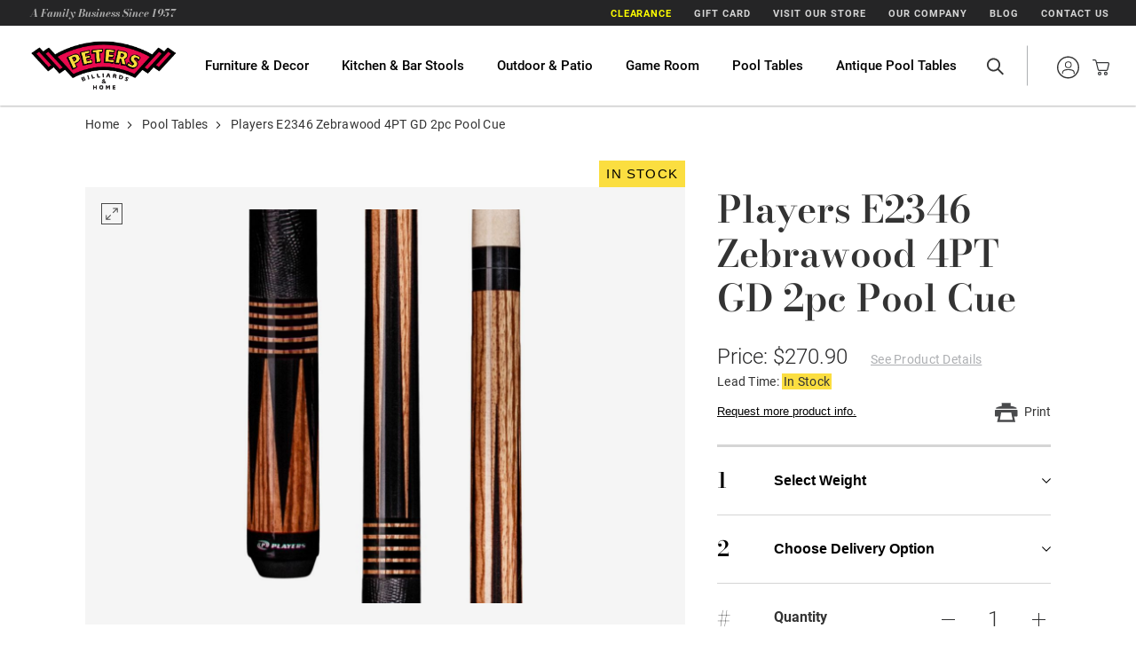

--- FILE ---
content_type: text/html; charset=UTF-8
request_url: https://www.petersbilliards.com/pool-tables/players-e2346-zebrawood-4pt-gd-2pc-pool-cue
body_size: 14942
content:
<!DOCTYPE html>
<html lang="en-US">
<head>
    <meta charset="UTF-8">
    <meta name="viewport" content="width=device-width, initial-scale=1">
    
    

            <title>Players E2346 Zebrawood 4PT GD 2pc Pool Cue - Peters Billiards</title>



<link rel="canonical" href="https://www.petersbilliards.com/pool-tables/players-e2346-zebrawood-4pt-gd-2pc-pool-cue" /> 
<meta name="robots" content="INDEX, FOLLOW" />


<!-- Open Graph -->
<meta property="og:title" content="Players E2346 Zebrawood 4PT GD 2pc Pool Cue - Peters Billiards" />


<meta property="og:url" content="https://www.petersbilliards.com/pool-tables/players-e2346-zebrawood-4pt-gd-2pc-pool-cue" />




<!-- Twitter Card -->
<meta property="twitter:title" content="Players E2346 Zebrawood 4PT GD 2pc Pool Cue - Peters Billiards" />







        <meta property="og:image" content="https://petersbilliards.com//assets/uploads/e2346.jpg">
        <meta property="og:type" content="product">
        <meta property="og:title" content="Players E2346 Zebrawood 4PT GD 2pc Pool Cue">
        <meta property="og:description" content="">
        <meta property="og:url" content="https://www.petersbilliards.com/pool-tables/players-e2346-zebrawood-4pt-gd-2pc-pool-cue">
        
            
            
            
        

    
<!-- <meta http-equiv="X-UA-Compatible" content="IE=edge"> -->
<!--    <link rel="stylesheet" href="https://use.typekit.net/fxw1fwf.css">-->
    <link rel="stylesheet" type="text/css" href="https://www.petersbilliards.com/css_2021/global.css">
    <link rel="stylesheet" type="text/css" media="screen" href="https://www.petersbilliards.com/css_2021/site-grids.css">
    <link rel="stylesheet" type="text/css" href="https://www.petersbilliards.com/css_2021/modaal.min.css">
    <link rel="stylesheet" type="text/css" href="https://www.petersbilliards.com/css_2021/base.css">
    <link rel="stylesheet" type="text/css" href="https://www.petersbilliards.com/css_2021/main-menu.css">
    <link rel="stylesheet" type="text/css" media="print" href="https://www.petersbilliards.com/css_2021/print-styles.css">
    <link rel="stylesheet" type="text/css" href="https://www.petersbilliards.com/css_2021/breaks.css">
    <script src="/js_2021/jquery-3.6.0.min.js"></script>
    <!-- favicon -->
    <link rel="shortcut icon" href="https://www.petersbilliards.com/favicon.ico" type="image/x-icon" />
    <link rel="apple-touch-icon" sizes="180x180" href="https://www.petersbilliards.com/apple-touch-icon.png">
    <link rel="icon" type="image/png" sizes="32x32" href="https://www.petersbilliards.com/favicon-32x32.png">
    <link rel="icon" type="image/png" sizes="16x16" href="https://www.petersbilliards.com/favicon-16x16.png">
    <link rel="manifest" href="https://www.petersbilliards.com/site.webmanifest">
    <meta name="msapplication-TileColor" content="#da532c">
    <meta name="theme-color" content="#ffffff">
    <!-- favico end -->

    <!-- page specific includes -->
    
<link rel="stylesheet" type="text/css" media="screen" href="https://www.petersbilliards.com/css_2021/accordion.css" />
<link rel="stylesheet" type="text/css" media="screen" href="https://www.petersbilliards.com/css_2021/slick-theme.css" />
<link rel="stylesheet" type="text/css" media="screen" href="https://www.petersbilliards.com/css_2021/slick.css" />
<link rel="stylesheet" type="text/css" media="screen" href="https://www.petersbilliards.com/css_2021/interior.css" />
<link rel="stylesheet" type="text/css" media="screen" href="https://www.petersbilliards.com/css_2021/peters-slider.css" />
<link rel="stylesheet" type="text/css" media="screen" href="https://www.petersbilliards.com/css_2021/product-cols-styles.css" />
<link rel="stylesheet" type="text/css" media="screen" href="https://www.petersbilliards.com/css_2021/product-detail.css" />

<script src="https://www.petersbilliards.com/js_2021/accordion.js"></script>
<script src="https://www.petersbilliards.com/js_2021/slick.min.js"></script>
<script src="https://www.petersbilliards.com/js_2021/product-detail.js"></script>

<script>

$(document).ready(function(){
        $('#deliver-option.accordionContainer input[type="radio"]').click(function() {$(this).parents('.accordionContainer').addClass('delivery-select');});
        $('.product-header form').submit(function (e) {

            if ($('#deliver-option.accordionContainer').hasClass('delivery-select')) {
                 $('.product-header form').submit();
            }else{
                e.preventDefault();
                alert('Please select a delivery option.');
                if (!$('#deliver-option button.accordion-header').hasClass('open')) {
                    $('#deliver-option button.accordion-header').click();
                }
            }
        });
});
</script>

<script>
    $(document).ready(function(){
        gtag("event", "view_item", {
            
                value: 270.9,
                currency: "USD",
            
            items: [
                {
                    item_id: "2205E2346",
                    item_name: "Players E2346 Zebrawood 4PT GD 2pc Pool Cue",
                    affiliation: "Peters Billiards",
                    index: 0,
                    item_category: "pool_table",
                    item_category2: "Pool Cues &amp; Cases",
                item_category3: "Two Piece Cues",
                item_category4: "Cue and Case",
                item_category5: "Players",
                    price: 270.9,
                    quantity: 1
                }
            ]
        });
    });
</script>



    <!-- Google Tag Manager -->
<script>(function(w,d,s,l,i){w[l]=w[l]||[];w[l].push({'gtm.start':
new Date().getTime(),event:'gtm.js'});var f=d.getElementsByTagName(s)[0],
j=d.createElement(s),dl=l!='dataLayer'?'&l='+l:'';j.async=true;j.src=
'https://www.googletagmanager.com/gtm.js?id='+i+dl;f.parentNode.insertBefore(j,f);
})(window,document,'script','dataLayer','GTM-5C9TVBN');</script>
<!-- End Google Tag Manager -->
    


<script>
  (function(i,s,o,g,r,a,m){i['GoogleAnalyticsObject']=r;i[r]=i[r]||function(){(i[r].q=i[r].q||[]).push(arguments)},i[r].l=1*new Date();a=s.createElement(o),
  m=s.getElementsByTagName(o)[0];a.async=1;a.src=g;m.parentNode.insertBefore(a,m)
  })(window,document,'script','https://www.google-analytics.com/analytics.js','ga');

  ga('create', 'UA-20805733-1', 'auto');
  ga('require', 'ecommerce', 'ecommerce.js');    // Load the ecommerce plug-in.
  ga('send', 'pageview');

</script>



<!-- Global site tag (gtag.js) - Google Analytics -->
<script async src="https://www.googletagmanager.com/gtag/js?id=G-VWCPTV5M3S"></script>
<script>
    window.dataLayer = window.dataLayer || [];
    function gtag(){dataLayer.push(arguments);}
    gtag('js', new Date());

    gtag('config', 'G-VWCPTV5M3S');
</script>
    

    
    <script src="https://cdn.userway.org/widget.js" data-account="Vkq4Jf12tS"></script>
</head>

<body  class="product-detail tmpl-product-view" >
    <!-- Google Tag Manager (noscript) -->
<noscript><iframe src="https://www.googletagmanager.com/ns.html?id=GTM-5C9TVBN"
height="0" width="0" style="display:none;visibility:hidden"></iframe></noscript>
<!-- End Google Tag Manager (noscript) -->

    <div id="site-wrapper">
    <div class="skipNavigation noPrint" aria-label="skip to content menu"><a href="#mainContent">Skip to main content</a></div>
        <div id="main" class="pageWrapper">
            <div class="site-header noPrint">
                <div class="top-banner drk-gry-bckgrnd">
                    <div class="constrainedContent">
                        <p>A Family Business Since 1957</p>
                        <nav>
                            <ul class="utility-nav">
                                <li><a href="/clearance" style="color:yellow;">Clearance</a></li>
                                <li><a href="/outdoor-patio/gift-card">Gift Card</a></li>
                                <li><a href="https://www.petersbilliards.com/visit-our-store/">Visit Our Store</a></li>
                                <li><a href="https://www.petersbilliards.com/our-company/">Our Company</a></li>
                                <li><a href="https://www.petersbilliards.com/entertainingdesign">Blog</a></li>
                                <li><a href="https://www.petersbilliards.com/contact-us/">Contact Us</a></li>
                            </ul>
                        </nav>

                    </div>
                </div>
                <div class="main-banner wht-bckgrnd">
                    <div class="constrainedContent">
                        <button id="nav-icon" class="mobileNavIcon" aria-controls="mobile-megamenu" aria-expanded="false">
                            <div class="nav-icon-inner">
                                Open Mobile Menu
                                <span></span>
                                <span></span>
                                <span></span>
                                <span></span>
                            </div>
                            <div class="search-icon" aria-hidden="true"></div>
                        </button>
                        <div class="logo">
                            <a href="https://www.petersbilliards.com/"><img src="/assets/graphics/Peters_new_logo_transp-small.png" alt="" width="172">Home Page</a>
                            
                        </div>
                        <div class="main-nav">
                            <div class="mobile-search">
                                <form method="post" action="https://www.petersbilliards.com/"  >
<div class='hiddenFields'>
<input type="hidden" name="params" value="eyJyZXN1bHRfcGFnZSI6InNlYXJjaFwvcmVzdWx0cyIsInJlcXVpcmVkIjoia2V5d29yZHMifQ" />
<input type="hidden" name="ACT" value="79" />
<input type="hidden" name="site_id" value="1" />
<input type="hidden" name="csrf_token" value="594399b410f332e22d1a2140eb153106452212a0" />
</div>


                                    <div class="floating-label">
                                        <label for="keywords">Search</label>
                                        <input type="text" id="keywords" name="keywords">
                                    </div>
                                    <button type="submit">Search</button>
                                </form>
                            </div>
                            <nav>
                                <ul class="primary">
                                        <li><span class="top-link"><a href="https://www.petersbilliards.com/furniture/">Furniture & Decor</a></span>
                                            <ul id="nav_categories" class="furniture catnav">
			<li>
                                                <a href="/furniture/sofas-sectionals">Sofas &amp; Sectionals</a>

                                                    

<div class="sub-cats-menu">
<!--&lt;!&ndash;SOFA/SECTIONAL &ndash;&gt;<h2>BRAND</h2>-->
<ul id="nav_categories" class="categories clearfix">
			<li>
<a href="/furniture/?orderby_sort=&category:type=14&category:sbrand=15">Omnia</a>
</li>
			<li>
<a href="/furniture/?orderby_sort=&category:type=14&category:sbrand=22">Stressless</a>
</li>
			<li>
<a href="/furniture/?orderby_sort=&category:type=14&category:sbrand=189">Palliser</a>
</li>
		</ul>

<!--&lt;!&ndash;SOFA/SECTIONAL &ndash;&gt;<h2>MOTION</h2>-->
<ul id="nav_categories" class="categories clearfix">
			<li>
<a href="/furniture/?orderby_sort=&category:type=14&category:sbrand=16">Stationary</a>
</li>
			<li>
<a href="/furniture/?orderby_sort=&category:type=14&category:sbrand=21">Reclining</a>
</li>
		</ul>

</div>














                                                
                                            </li>
			<li>
                                                <a href="/furniture/theater-seating">Reclining, Motion &amp; Home Theater Seating</a>

                                                    














                                                
                                            </li>
			<li>
                                                <a href="/furniture/stressless-by-ekornes">Stressless®</a>

                                                    











<div class="sub-cats-menu">
        
        <ul id="nav_categories" class="categories clearfix">
			<li>
        <a href="/furniture/?orderby_sort=&category:type=18&category:sbrand=20">Recliners</a>
        </li>
			<li>
        <a href="/furniture/?orderby_sort=&category:type=18&category:sbrand=23">Sofas</a>
        </li>
			<li>
        <a href="/furniture/?orderby_sort=&category:type=18&category:sbrand=188">Chairs</a>
        </li>
			<li>
        <a href="/furniture/?orderby_sort=&category:type=18&category:sbrand=19">Office Chairs</a>
        </li>
		</ul>

</div>




                                                
                                            </li>
			<li>
                                                <a href="/furniture/massage-chairs">Massage &amp; Zero Gravity Chairs</a>

                                                    














                                                
                                            </li>
			<li>
                                                <a href="/furniture/pub-tables">Pub Tables/Coffee/Accent</a>

                                                    














                                                
                                            </li>
			<li>
                                                <a href="/furniture/chairs-ottomans">Chairs &amp; Ottomans</a>

                                                    














                                                
                                            </li>
			<li>
                                                <a href="/furniture/dining-sets-main">Dining Tables &amp; Chairs</a>

                                                    














                                                
                                            </li>
			<li>
                                                <a href="/furniture/home-office">Office &amp; Entertainment Centers</a>

                                                    














                                                
                                            </li>
			<li>
                                                <a href="/furniture/framed-movie-posters">Movie Posters &amp; Art</a>

                                                    














                                                
                                            </li>
			<li>
                                                <a href="/furniture/bars">Bars</a>

                                                    














                                                
                                            </li>
			<li>
                                                <a href="/furniture/bed-mattress-frames">Beds</a>

                                                    














                                                
                                                    <li><a href="https://www.petersbilliards.com/furniture/">View All</a></li>
                                                
                                            </li>
		</ul>

                                        </li> <!-- furniture -->


                                        <li><span class="top-link"><a href="https://www.petersbilliards.com/barstool/">Kitchen & Bar Stools</a></span>
                                            <ul class="barstool catnav">
                                                
                                                    
                                                        <li><a href="/barstool/in-stock-stools" >In-Stock</a></li>
                                                    
                                                
                                                    
                                                        <li><a href="/barstool/backless" >Backless</a></li>
                                                    
                                                
                                                    
                                                        <li><a href="/barstool/armless" >Armless</a></li>
                                                    
                                                
                                                    
                                                        <li><a href="/barstool/arms" >Arms</a></li>
                                                    
                                                
                                                    
                                                        <li><a href="/barstool/adjustable" >Adjustable</a></li>
                                                    
                                                

                                                
                                                    <li class="mobile-show"><a href="/barstool/?category:height=159">Dining and Vanity Height</a></li>
                                                
                                                    <li class="mobile-show"><a href="/barstool/?category:height=149">Counter Height</a></li>
                                                
                                                    <li class="mobile-show"><a href="/barstool/?category:height=150">Bar Height</a></li>
                                                
                                                    <li class="mobile-show"><a href="/barstool/?category:height=151">Spectator Height</a></li>
                                                

                                                
                                                    
                                                        <li><a href="/barstool/?category:frame=2">Wood</a></li>
                                                    
                                                
                                                    
                                                        <li><a href="/barstool/?category:frame=8">Metal</a></li>
                                                    
                                                
                                                
                                                    <li><a href="/barstool/?category:swivel=7">Stationary</a>
                                                        




                                                    </li>
                                                
                                                    <li><a href="/barstool/?category:swivel=4">Swivel</a>
                                                        




<div class="sub-cats-menu">
    <ul>
    
        <li><a href="/barstool/?orderby_sort=&category:swivel=3">360 Swivel</a></li>
    
        <li><a href="/barstool/?orderby_sort=&category:swivel=10">Return Swivel</a></li>
    
    </ul>

</div>

                                                    </li>
                                                

                                                <li><a href="/barstool/view-all">View All</a></li>
                                            </ul>
                                        </li> <!-- barstool -->


                                        <li><span class="top-link"><a href="https://www.petersbilliards.com/outdoor-patio/">Outdoor & Patio</a></span>
                                            <ul id="nav_categories" class="outdoor-patio catnav">
			<li>
                                                <a href="/outdoor-patio/patio-sets">Patio Sets</a>
                                                
                                            </li>
			<li>
                                                <a href="/outdoor-patio/in-stock-patio-sets">In-stock Patio</a>
                                                
                                            </li>
			<li>
                                                <a href="/outdoor-patio/deep-seating">Deep Seating</a>
                                                
                                            
				<ul>
					<li>
                                                <a href="/outdoor-patio/deep-seating-collections">Collection Set</a>
                                                
                                            </li>
					<li>
                                                <a href="/outdoor-patio/deep-seating-lounge-chairs">Lounge Chairs</a>
                                                
                                            </li>
					<li>
                                                <a href="/outdoor-patio/deep-seating-chaise-lounges">Chaise Lounges</a>
                                                
                                            </li>
					<li>
                                                <a href="/outdoor-patio/deep-seating-sofa-loveseat">Sofas &amp; Loveseats</a>
                                                
                                            </li>
					<li>
                                                <a href="/outdoor-patio/deep-seating-sectionals">Sectionals</a>
                                                
                                            </li>
				</ul>
</li>
			<li>
                                                <a href="/outdoor-patio/dining">Dining</a>
                                                
                                            
				<ul>
					<li>
                                                <a href="/outdoor-patio/dining-collections">Collection Set</a>
                                                
                                            </li>
					<li>
                                                <a href="/outdoor-patio/dining-tables-patio">Tables</a>
                                                
                                            </li>
					<li>
                                                <a href="/outdoor-patio/dining-chairs-benches">Chairs &amp; Benches</a>
                                                
                                            </li>
					<li>
                                                <a href="/outdoor-patio/dining-outdoor-stools">Outdoor Stools</a>
                                                
                                            </li>
				</ul>
</li>
			<li>
                                                <a href="/outdoor-patio/fireside">Fireside</a>
                                                
                                            
				<ul>
					<li>
                                                <a href="/outdoor-patio/fireside-wood-burning-firepits">Wood Burning Fire</a>
                                                
                                            </li>
					<li>
                                                <a href="/outdoor-patio/fireside-gas-firepit">Gas Fire Pits</a>
                                                
                                            </li>
					<li>
                                                <a href="/outdoor-patio/fireside-clearance">Clearance</a>
                                                
                                            </li>
				</ul>
</li>
			<li>
                                                <a href="/outdoor-patio/adirondack">Adirondack</a>
                                                
                                            
				<ul>
					<li>
                                                <a href="/outdoor-patio/adirondack-lounge-chairs">Lounge Chairs</a>
                                                
                                            </li>
					<li>
                                                <a href="/outdoor-patio/adirondack-dining-balcony-bar">Dining - Balcony - Bar</a>
                                                
                                            </li>
					<li>
                                                <a href="/outdoor-patio/adirondack-loveseat-rocker-glider">Loveseat - Rocker - Glider</a>
                                                
                                            </li>
					<li>
                                                <a href="/outdoor-patio/adirondack-table-stool-other">Table - Foot Stool - Other</a>
                                                
                                            </li>
				</ul>
</li>
			<li>
                                                <a href="/outdoor-patio/umbrellas-more">Umbrellas &amp; More</a>
                                                
                                            </li>
			<li>
                                                <a href="/outdoor-patio/patio-furniture-covers">Patio Furniture Covers</a>
                                                
                                                    <li><a href="https://www.petersbilliards.com/outdoor-patio/">View All</a></li>
                                                
                                            </li>
		</ul>

                                        </li> <!-- Outdoor & Patio -->

                                        <li><span class="top-link"><a href="https://www.petersbilliards.com/game-room/">Game Room</a></span>
                                            <ul id="nav_categories" class="game-room catnav">
			<li>
                                                <a href="/game-room/arcade-video-games">Arcade &amp; Videogames</a>
                                                























                                                
                                            </li>
			<li>
                                                <a href="/game-room/pinball-machines">Pinball Machines</a>
                                                























                                                
                                            </li>
			<li>
                                                <a href="/game-room/shuffleboard">Shuffleboard</a>
                                                















<div class="sub-cats-menu">
        
        <ul id="nav_categories" class="categories clearfix">
			<li>
     <a href="/game-room/?orderby_sort=&category:type=35&category:sbrand=37">Brunswick</a>
        </li>
			<li>
     <a href="/game-room/?orderby_sort=&category:type=35&category:sbrand=51">California House</a>
        </li>
			<li>
     <a href="/game-room/?orderby_sort=&category:type=35&category:sbrand=43">Olhausen</a>
        </li>
			<li>
     <a href="/game-room/?orderby_sort=&category:type=35&category:sbrand=366">Legacy Billiards</a>
        </li>
			<li>
     <a href="/game-room/?orderby_sort=&category:type=35&category:sbrand=363">truebilliard</a>
        </li>
		</ul>

        
        <ul id="nav_categories" class="categories clearfix">
			<li>
            <a href="/game-room/?orderby_sort=&category:type=35&category:length=47">9 ft</a>
        </li>
			<li>
            <a href="/game-room/?orderby_sort=&category:type=35&category:length=38">12 ft</a>
        </li>
			<li>
            <a href="/game-room/?orderby_sort=&category:type=35&category:length=39">14 ft</a>
        </li>
			<li>
            <a href="/game-room/?orderby_sort=&category:type=35&category:length=44">16 ft</a>
        </li>
			<li>
            <a href="/game-room/?orderby_sort=&category:type=35&category:length=45">18 ft</a>
        </li>
			<li>
            <a href="/game-room/?orderby_sort=&category:type=35&category:length=48">20 ft</a>
        </li>
			<li>
            <a href="/game-room/?orderby_sort=&category:type=35&category:length=46">22 ft</a>
        </li>
		</ul>

        
            <a href="/game-room/?orderby_sort=&category:type=35&category:shuffleboard=49">Accessories</a>
        
            <a href="/game-room/?orderby_sort=&category:type=35&category:shuffleboard=36">Tables</a>
        
</div>









                                                
                                            </li>
			<li>
                                                <a href="/game-room/dartboards-cabinets-accessories">Dartboards &amp; Cabinets</a>
                                                























                                                
                                            </li>
			<li>
                                                <a href="/game-room/skeech-table-games">Skeech Table Games</a>
                                                























                                                
                                            </li>
			<li>
                                                <a href="/game-room/table-tennis">Table Tennis</a>
                                                





















<div class="sub-cats-menu">
        
        <ul id="nav_categories" class="categories clearfix">
			<li>
    <a href="/game-room/?orderby_sort=&category:type=34&category:tbrand=168">Cornilleau</a>
        </li>
		</ul>

</div>



                                                
                                            </li>
			<li>
                                                <a href="/game-room/air-hockey">Air Hockey</a>
                                                























                                                
                                            </li>
			<li>
                                                <a href="/game-room/game-tables">Game Tables &amp; Chairs</a>
                                                









<div class="sub-cats-menu">
        
        <ul id="nav_categories" class="categories clearfix">
			<li>
            <a href="/game-room/?orderby_sort=&category:type=40&category:gbrand=143">California House</a>
        </li>
			<li>
            <a href="/game-room/?orderby_sort=&category:type=40&category:gbrand=144">Other</a>
        </li>
		</ul>

        
        <ul id="nav_categories" class="categories clearfix">
			<li>
            <a href="/game-room/?orderby_sort=&category:type=40&category:gtype=147">Game Tables</a>
        </li>
			<li>
            <a href="/game-room/?orderby_sort=&category:type=40&category:gtype=148">Game Chairs</a>
        </li>
			<li>
            <a href="/game-room/?orderby_sort=&category:type=40&category:gtype=357">Game Sets</a>
        </li>
		</ul>

</div>















                                                
                                            </li>
			<li>
                                                <a href="/game-room/foosball">Foosball</a>
                                                


<div class="sub-cats-menu">
        
    <ul id="nav_categories" class="categories clearfix">
			<li>
        <a href="/game-room/?orderby_sort=&category:type=42&category:fbrand=139">Tornado</a>
    </li>
			<li>
        <a href="/game-room/?orderby_sort=&category:type=42&category:fbrand=140">Brunswick</a>
    </li>
		</ul>

</div>






















                                                
                                            </li>
			<li>
                                                <a href="/game-room/board-games">Board Games</a>
                                                























                                                
                                            
				<ul>
					<li>
                                                <a href="/game-room/mahjong">Mahjong</a>
                                                























                                                
                                            </li>
				</ul>
</li>
		</ul>

                                        </li> <!-- Game Room -->

                                        <li><span class="top-link"><a href="https://www.petersbilliards.com/pool-tables/?category:type=59">Pool Tables</a></span>
                                            <ul class="pool-tables catnav">
                                                
                                                    
                                                        <li><a href="/pool-tables/pool-tables">Pool Tables</a>
                                                                





<div class="sub-cats-menu">
        
        <ul id="nav_categories" class="categories clearfix">
			<li>
    <a href="/pool-tables/?orderby_sort=&category:type=59&category:brand=60">Brunswick</a>

    </li>
			<li>
    <a href="/pool-tables/?orderby_sort=&category:type=59&category:brand=86">California House</a>

    </li>
			<li>
    <a href="/pool-tables/?orderby_sort=&category:type=59&category:brand=74">Olhausen</a>

    </li>
		</ul>


        
        <ul id="nav_categories" class="categories clearfix">
			<li>
<a href="/pool-tables/?orderby_sort=&category:type=59&category:size=64">7 ft</a>

    </li>
			<li>
<a href="/pool-tables/?orderby_sort=&category:type=59&category:size=65">8 ft</a>

    </li>
			<li>
<a href="/pool-tables/?orderby_sort=&category:type=59&category:size=73">Pro 8 ft</a>

    </li>
			<li>
<a href="/pool-tables/?orderby_sort=&category:type=59&category:size=70">9 ft</a>

    </li>
			<li>
<a href="/pool-tables/?orderby_sort=&category:type=59&category:size=343">Bumper Pool</a>

    </li>
		</ul>


</div>










                                                        </li>
                                                    
                                                
                                                    
                                                        <li><a href="/pool-tables/lighting">Billiard Lights</a>
                                                                














                                                        </li>
                                                    
                                                
                                                    
                                                        <li><a href="/pool-tables/pool-cues">Pool Cues &amp; Cases</a>
                                                                

<div class="sub-cats-menu">
    <ul>
        
        <li><a href="/pool-tables/?category:type=298&orderby_sort=">One Piece Cues</a></li>
        
        <li><a href="/pool-tables/?category:type=299&orderby_sort=">Cases</a></li>
        
        <li><a href="/pool-tables/?category:type=311&orderby_sort=">One Piece & Short Cues</a></li>
        
        <li><a href="/pool-tables/?category:type=319&orderby_sort=">Two Piece Cues</a></li>
        
    </ul>

</div>














                                                        </li>
                                                    
                                                
                                                    
                                                
                                                    
                                                
                                                    
                                                
                                                    
                                                
                                                    
                                                        <li><a href="/pool-tables/pool-table-accessories">Accessories</a>
                                                                












<div class="sub-cats-menu">
        
        <ul id="nav_categories" class="categories clearfix">
			<li>
            <a href="/pool-tables/?orderby_sort=&category:type=58&category:accessories=79">Cue Racks</a>
        </li>
			<li>
            <a href="/pool-tables/?orderby_sort=&category:type=58&category:accessories=234">Pool Balls</a>
        </li>
			<li>
            <a href="/pool-tables/?orderby_sort=&category:type=58&category:accessories=250">Covers &amp; Dining Top</a>
        </li>
			<li>
            <a href="/pool-tables/?orderby_sort=&category:type=58&category:accessories=84">Other</a>
        </li>
		</ul>


</div>



                                                        </li>
                                                    
                                                
                                                    
                                                        <li><a href="/pool-tables/billiard-cloth">Billiard Cloth</a>
                                                                














                                                        </li>
                                                    
                                                
                                                <li><a href="https://www.petersbilliards.com/pool-tables/service-repair/">Service, Repair & Room Size Chart</a></li>
                                               
                                                <li><a href="https://www.petersbilliards.com/pool-tables/pool-table-care/">Pool Table Care</a></li>
                                                <li><a href="https://www.petersbilliards.com/pool-tables/">View All</a></li>
                                            </ul>
                                        </li> <!-- Pool Tables -->

                                        <li><a href="/antique-pool-tables">Antique Pool Tables</a>
                                        </li> <!-- Antique Pool Tables -->

                                    </ul>
                                    <ul class="secondary">
                                        <li><a href="/clearance">Clearance</a></li>
                                        <li><a href="/outdoor-patio/gift-card">Gift Card</a></li>
                                        <li><a href="https://www.petersbilliards.com/visit-our-store/">Visit Our Store</a></li>
                                        <li><a href="https://www.petersbilliards.com/our-company/">Our Company</a></li>
                                        <li><a href="https://www.petersbilliards.com/entertainingdesign">Blog</a></li>
                                        <li><a href="https://www.petersbilliards.com/contact-us/">Contact Us</a></li>
                                    </ul>
                            </nav>
                        </div>
                        <div class="search-acct-cart-wrapper">
                            <div class="search-acct-cart">
                                <div>
                                    <button class="search-btn" aria-expanded="false" aria-controls="search-input">Open Search Site</button>
                                    <div id="search-input">
                                        <form method="post" action="https://www.petersbilliards.com/"  >
<div class='hiddenFields'>
<input type="hidden" name="params" value="eyJyZXN1bHRfcGFnZSI6InNlYXJjaFwvcmVzdWx0cyIsInJlcXVpcmVkIjoia2V5d29yZHMifQ" />
<input type="hidden" name="ACT" value="79" />
<input type="hidden" name="site_id" value="1" />
<input type="hidden" name="csrf_token" value="594399b410f332e22d1a2140eb153106452212a0" />
</div>


                                            <div class="floating-label">
                                                <label for="keywords">Search</label>
                                                <span class="pseudo-placeholder" aria-hidden="true">Search</span>
                                                <input id="search" type="text" name="keywords">
                                            </div>
                                            <button type="submit">Submit Form</button>
                                        </form>
                                    </div>
                                </div>
                                <div>
                                    <a class="account-btn" href="https://www.petersbilliards.com/member/profile">Sign into your account</a>
                                    <a class="cart-btn" href="https://www.petersbilliards.com/your-cart">
                                        
                                        View your cart
                                    </a>
                                </div>
                            </div>
                        </div>
                    </div>
                </div>

                <div class="search-container-overlay"></div>
<div class="search-container">
    <div class="cols2">
        <button class="close-search">Close Popup</button>
        <div class="col">
            <div class="col-inner padding-top-40 padding-btm-30">
                <div class="cols3">
                    
                            <div class="col">
                                <a href="https://www.petersbilliards.com/game-room/sport-250-indoor" data-id="6406">
                                    
                                        <span class="tag-yellow">New Arrival</span>
                                    

                                    <div>
                                        <div class="img-container">
                                            <div class="red-overlay" aria-hidden="true"></div>
                                            <img src="/images/jcogs_img/cache/Sport-250-Indoor-Table-Tennis-Folded_-_28de80_-_e6a55e3d3f2925c60e10ef997299d6b9b0a32191.jpg"  >
                                        </div>
                                    </div>
                                    <div class="txt-container">
                                        <h2>Sport 250 Indoor</h2>
                                        
                                            <span>$1,250.00</span>
                                        
                                    </div>
                                </a>
                            </div>
                        
                            <div class="col">
                                <a href="https://www.petersbilliards.com/barstool/arya-swivel-stool" data-id="45072">
                                    
                                        <span class="tag-yellow">New Arrival</span>
                                    

                                    <div>
                                        <div class="img-container">
                                            <div class="red-overlay" aria-hidden="true"></div>
                                            <img src="/images/jcogs_img/cache/Arya-Swivel-Bar-Chair_Front_-_28de80_-_fa29823c14384a134b7cf2cc19cfaf3030df782a.png"  >
                                        </div>
                                    </div>
                                    <div class="txt-container">
                                        <h2>Arya Swivel Stool</h2>
                                        
                                            <span>$899.00</span>
                                        
                                    </div>
                                </a>
                            </div>
                        
                            <div class="col">
                                <a href="https://www.petersbilliards.com/game-room/super-chexx-nhl-wild-graphic-logo" data-id="44165">
                                    
                                        <span class="tag-yellow">New Arrival</span>
                                    

                                    <div>
                                        <div class="img-container">
                                            <div class="red-overlay" aria-hidden="true"></div>
                                            <img src="/images/jcogs_img/cache/SC_Wild_Exclusive_-_28de80_-_5f8f6913d65d7b255418573f276541a0fc437857.png"  >
                                        </div>
                                    </div>
                                    <div class="txt-container">
                                        <h2>Super Chexx PRO NHL Wild vs Blackhawks w/LED Lights & Skated Ice</h2>
                                        
                                            <span>$5,130.00</span>
                                        
                                    </div>
                                </a>
                            </div>
                        
                            <div class="col">
                                <a href="https://www.petersbilliards.com/game-room/sutter-texas-hold-em-game-set" data-id="43998">
                                    
                                        <span class="tag-yellow">New Arrival</span>
                                    

                                    <div>
                                        <div class="img-container">
                                            <div class="red-overlay" aria-hidden="true"></div>
                                            <img src="/images/jcogs_img/cache/sutter-72-gametable_-_28de80_-_8b397ab25fb80dba09871c83d29462f1777a7c2b.jpg"  >
                                        </div>
                                    </div>
                                    <div class="txt-container">
                                        <h2>Sutter Texas Hold'em Game Set</h2>
                                        
                                            <span>$11,849.00</span>
                                        
                                    </div>
                                </a>
                            </div>
                        
                            <div class="col">
                                <a href="https://www.petersbilliards.com/pool-tables/allenton-8ft-driftwood-brunswick" data-id="40957">
                                    
                                        <span class="tag-yellow">New Arrival</span>
                                    

                                    <div>
                                        <div class="img-container">
                                            <div class="red-overlay" aria-hidden="true"></div>
                                            <img src="/images/jcogs_img/cache/allenton-driftwood-main_-_28de80_-_11ad3dad3a5655980ce9f76455e8741ea962033d.jpg"  >
                                        </div>
                                    </div>
                                    <div class="txt-container">
                                        <h2>Allenton 8' Pool Table Driftwood</h2>
                                        
                                            <span>$4,199.00</span>
                                        
                                    </div>
                                </a>
                            </div>
                        
                            <div class="col">
                                <a href="https://www.petersbilliards.com/game-room/tornado-elite" data-id="44991">
                                    
                                        <span class="tag-yellow">New Arrival</span>
                                    

                                    <div>
                                        <div class="img-container">
                                            <div class="red-overlay" aria-hidden="true"></div>
                                            <img src="/images/jcogs_img/cache/Elite-Top-Down_-_28de80_-_898e79f16f5598a9c1328cccd6e62a77fbfd403c.jpg"  >
                                        </div>
                                    </div>
                                    <div class="txt-container">
                                        <h2>Tornado Elite II Foosball Table</h2>
                                        
                                            <span>$2,695.00</span>
                                        
                                    </div>
                                </a>
                            </div>
                        
                </div>
            </div>
        </div>
        <div class="col lt-gry-bckgrnd heading-roboto-14-18 header-tranform-upper header-btm-margin-20 font-14-18">
            <div class="col-inner padding-top-40 padding-btm-30">
                <h2>Popular Searches</h2>
                
                    <ul>
                    
                    
                    <li>
                        <a href="/search/results?keywords=Darts">darts</a>
                    </li>
                    
                    
                
                    
                    
                    
                    <li>
                        <a href="/search/results?keywords=Mahjong">mahjong</a>
                    </li>
                    
                    
                
                    
                    
                    
                    <li>
                        <a href="/search/results?keywords=Pinball">pinball</a>
                    </li>
                    
                    
                
                    
                    
                    
                    <li>
                        <a href="/search/results?keywords=Game+table">game table</a>
                    </li>
                    
                    
                
                    
                    
                    
                    <li>
                        <a href="/search/results?keywords=Poker+tables">poker tables</a>
                    </li>
                    
                    
                
                    
                    
                    
                    <li>
                        <a href="/search/results?keywords=Pool+cue">pool cue</a>
                    </li>
                    
                    
                
                    
                    
                    
                    <li>
                        <a href="/search/results?keywords=ronny">ronny</a>
                    </li>
                    
                    
                
                    
                    
                    
                    <li>
                        <a href="/search/results?keywords=Pool+cues">pool cues</a>
                    </li>
                    
                    
                
                    
                    
                    
                    <li>
                        <a href="/search/results?keywords=Bumper+pool">bumper pool</a>
                    </li>
                    
                    
                
                    
                    
                    
                    <li>
                        <a href="/search/results?keywords=Poker+table+">poker table</a>
                    </li>
                    
                    </ul>
                
            </div>
        </div>
    </div>
</div>

                 
                <!-- begin banner -->
                
                    <!-- end popup -->


            </div>
            <div id="mainContent" class="lt-grey-bg">

                




    
<!-- I am in escape A -->
     

<div class="constrainedContent">
    <div class="breadCrumbs">
        <nav aria-label="breadcrumbs">
            
                <span><a href="https://www.petersbilliards.com">Home</a></span><span><a href="https://www.petersbilliards.com/pool-tables/">Pool Tables</a></span><span  class="last">Players E2346 Zebrawood 4PT GD 2pc Pool Cue</span>
            
            <!-- Page Execution Time: 0.7962 ms # Database Queries: 104 Memory Usage: 8.05MB -->
        </nav>
    </div>

    <div class="cols2 product-header padding-top-60 margin-btm-60">
        <div class="col speedy-barstool_images_first">
            <!-- I am in escape B-->

                
                    <button id="galleryButton1" data-gallery-img-id="gallery-image-1" class="open-gallery-modal" aria-controls="gallery-pop-up" aria-expanded="false">
                        <div class="gallery-img-container prod-detail-header lt-gry-bckgrnd product-image">
                            <span class="expand-gallery">Open Gallery</span>

                            <!-- start of _in-stock-tag, usage yellow tag above hero image -->


<!-- debug PGL
     c: embed:show_as_in_stock 0
     d: leadtime: In Stock
     e: quantity='2'
     f: sku='2205E2346'
     -->

    
        
        <span class="tag-yellow "
            data-instock="0"
            data-parent=""
            data-channel="pool_table"
            
        >In Stock</span> <!-- cp cat code is BLACC -->

    

    





<!-- end of _in-stock-tag -->


                            <img loading="lazy"  alt="Players E2346 Zebrawood 4PT GD 2pc Pool Cue : pool-tables" itemprop="image"
                                 data-object-fit src="/images/jcogs_img/cache/e2346_-_28de80_-_6bb5e064beec25606c81ead492da36f7ccb968a7.jpg">
                            
                        </div>
                    </button> 
            

            <div class="gallery-thumbs-cont">
                <div class="gallery-thumbs speedy-barstool_images_second">
                    
                        
                            <div>
                                <div class="gallery-img-container">
                                    <button id="galleryButton1" data-gallery-img-id="gallery-image-1" class="open-gallery-modal" aria-controls="gallery-pop-up" aria-expanded="false"><span class="sr-only">Open Gallery</span>
                                        <img loading="lazy" data-object-fit src="/images/jcogs_img/cache/e2346_-_28de80_-_7ae1f01648917db4ba6d15dfd0a15713cc9d4719.jpg">
                                    </button>
                                </div>
                            </div>
                        
                            <div>
                                <div class="gallery-img-container">
                                    <button id="galleryButton2" data-gallery-img-id="gallery-image-2" class="open-gallery-modal" aria-controls="gallery-pop-up" aria-expanded="false"><span class="sr-only">Open Gallery</span>
                                        <img loading="lazy" data-object-fit src="/images/jcogs_img/cache/e2346-full_-_28de80_-_00d011840c1246653a533993ef2030cb9ee62ad2.jpg">
                                    </button>
                                </div>
                            </div>
                        
                    
                </div>
                
                    
                        <div>
                            <button class="open-gallery-modal" aria-controls="gallery-pop-up" aria-expanded="false">View Gallery (2)</button>
                        </div>
                    
                
            </div>
        </div>

        <div class="col" itemscope itemtype="https://schema.org/Product">
        <meta itemprop="description" content="Pool Cue Players E2346, Zebrawood 4PT in 2 piece">
            <link itemprop="image" content="https://www.petersbilliards.com//images/jcogs_img/cache/e2346_-_28de80_-_6bb5e064beec25606c81ead492da36f7ccb968a7.jpg">

            <header>
                <h1  itemprop="name">Players E2346 Zebrawood 4PT GD 2pc Pool Cue</h1>
            </header>


            <!-- OFFERS START -->
            <div itemprop="offers" itemscope itemtype="https://schema.org/Offer">
                <meta itemprop="price" content="270.9">
                <meta itemprop="priceCurrency" content="USD">
                <link itemprop="availability" href="https://schema.org/InStock">
                <link itemprop="url" href="https://www.petersbilliards.com/pool-tables/players-e2346-zebrawood-4pt-gd-2pc-pool-cue">
            </div>
            <!-- OFFERS END -->

            

<!-- pool-tables:165 -->
                        <div class="<div class="prod-price-details" margin-btm-30"
         >
        <span class="prod-price">
            <!-- PGL embed is 41004 -->
            <link itemprop="url" href="https://www.petersbilliards.com/pool-tables/players-e2346-zebrawood-4pt-gd-2pc-pool-cue/">

            
                
                    
                    
    
            

    
        <!-- need to parse type: Cartthrob_discount_percentage_off_product -->

    


Price: $270.90

                
            
        </span>
    <a href="#details-section" class="grey-link">See Product Details</a>
</div>

<div class="font-14-21 shipping-msg">
    
	



	
		
		
			
		 
		<p>
			
			
				<strong>
					
				</strong>
			 

			
			
				Lead Time:
				
    <span style="background-color:#FBDE40;padding: 1px 2px;">In Stock</span>


			 
		</p>
	


</div>
 

            <div class="request-info">
                <button id="more-info-btn" aria-controls="product-form-pop-up" aria-expanded="false">Request more product info.</button>

            <!-- <a class="printIcon" href="https://www.petersbilliards.com/?ACT=104&path=pdf-output%2Ftest-new%2Fplayers-e2346-zebrawood-4pt-gd-2pc-pool-cue&size=Letter&orientation=portrait&key=pdf-print&attachment=0&compress=1&filename=41004.pdf" target="_blank">Print</a> -->

            <a class="printIcon" href="https://www.petersbilliards.com/?ACT=104&path=pdf-output%2Fplayers-e2346-zebrawood-4pt-gd-2pc-pool-cue&size=Letter&orientation=portrait&key=pdf-print&attachment=0&compress=1&filename=41004.pdf" target="_blank">Print</a> 

            </div>
             
            
                <form class="addtocart" method="post" action="https://www.petersbilliards.com/pool-tables/players-e2346-zebrawood-4pt-gd-2pc-pool-cue"  >
<div class='hiddenFields'>
<input type="hidden" name="ACT" value="51" />
<input type="hidden" name="RET" value="https://www.petersbilliards.com/pool-tables/players-e2346-zebrawood-4pt-gd-2pc-pool-cue" />
<input type="hidden" name="URI" value="pool-tables/players-e2346-zebrawood-4pt-gd-2pc-pool-cue" />
<input type="hidden" name="FRM" value="e168ebce678277ccf3138722f0c0a4f5" />
<input type="hidden" name="ct_idempotency" value="3f948a5b-d78a-4718-91af-6dd4dc6935e7" />
<input type="hidden" name="return" value="/your-cart" />
<input type="hidden" name="AUP" value="BZvvgOIeCSdBSdK2os/DJdy8vsmOwvWTERuN0G7gUMs=" />
<input type="hidden" name="AUW" value="yT+5E9o/h3eI6n5NgI5GicF5VKHBk3mwTCi9KSlne1U=" />
<input type="hidden" name="AUS" value="dztHc3uG1oy8ytEKEvPk121QOcXlcRenv1wIg5M4jVg=" />
<input type="hidden" name="OTF" value="zLO30Kl99XkGKOccJPCpPrcMmhfexgoQ3s1/Y7Fjztg=" />
<input type="hidden" name="LIC" value="zsfN0eQfoVBjkfN1xog91maonL6B/XF/9FipNlrSJj0=" />
<input type="hidden" name="ERR" value="ZdW2Zvkw2xsHFQAcd3w30tIPn9H+n6z3KyKBzduNa7Y=" />
<input type="hidden" name="RLS" value="r6+iBFXjvf/2PDXd2sxGidCB/c6Ts8mExo6Iultz54Q=" />
<input type="hidden" name="site_id" value="1" />
<input type="hidden" name="csrf_token" value="594399b410f332e22d1a2140eb153106452212a0" />
</div>


                        <div class="prod-selections margin-btm-50">
                            

                                 <!-- pool-tables:243 -->
                                    




    
    <input type="hidden" class="lower result-1" name="entry_id" value="41007" required="required"/>
    


    
    
        
            
                <div class="accordionContainer prod-selections-section lower">
                    <button type="button" class="accordion-header font-weight-600 font-16-24">
                        <span class="row-num font-21-30-600 font-fam-bodoni">1</span> Select Weight
                        

                            <textarea id="height-select" class="disable-input selected-title"></textarea>
                            
                        
                        <div class="accordion-icon" aria-hidden="true">
                            <span></span>
                        </div>
                    </button>
                    <div class="accordion-content">
                            <div class="radio-selections radio-group">
                                
            
                                
                                    <div class="radiobox" data-image="">

                                        <input
                                            type="radio"
                                            id="cue-weight-select_1"
                                            
                                                
                                                    
                                                    checked="checked"
                                                
                                            
                                            name="item_options[option_set_40595]"
                                            value="19oz">

                                        <label class="chckbx-label" for="cue-weight-select_1">
                                            
                                            19oz (standard)
                                            
                                                
                                                    (+ $0)
                                                
                                            
                                        </label>
                                    </div>
                                
            
        
            
                                
                                    <div class="radiobox" data-image="">

                                        <input
                                            type="radio"
                                            id="cue-weight-select_2"
                                            
                                            name="item_options[option_set_40595]"
                                            value="18oz">

                                        <label class="chckbx-label" for="cue-weight-select_2">
                                            
                                            18oz
                                            
                                                
                                                    (+ $0)
                                                
                                            
                                        </label>
                                    </div>
                                
            
        
            
                                
                                    <div class="radiobox" data-image="">

                                        <input
                                            type="radio"
                                            id="cue-weight-select_3"
                                            
                                            name="item_options[option_set_40595]"
                                            value="20oz">

                                        <label class="chckbx-label" for="cue-weight-select_3">
                                            
                                            20oz
                                            
                                                
                                                    (+ $0)
                                                
                                            
                                        </label>
                                    </div>
                                
            
        
            
                                
                                    <div class="radiobox" data-image="">

                                        <input
                                            type="radio"
                                            id="cue-weight-select_4"
                                            
                                            name="item_options[option_set_40595]"
                                            value="21oz">

                                        <label class="chckbx-label" for="cue-weight-select_4">
                                            
                                            21oz
                                            
                                                
                                                    (+ $0)
                                                
                                            
                                        </label>
                                    </div>
                                
            
                            </div>
                    </div>
                </div>
            
        
    
        
            
                <div id="deliver-option" class="accordionContainer prod-selections-section lower">
                    <button type="button" class="accordion-header font-weight-600 font-16-24">
                        <span class="row-num font-21-30-600 font-fam-bodoni">2</span> Choose Delivery Option
                        
                            
                        
                        <div class="accordion-icon" aria-hidden="true">
                            <span></span>
                        </div>
                    </button>
                    <div class="accordion-content">
                            <div class="radio-selections radio-group">
                                
            
                                
                                    <div class="radiobox" data-image="">

                                        <input
                                            type="radio"
                                            id="delivery-lyndale-pickup-free-shipment-select_1"
                                            
                                                
                                                    
                                                
                                            
                                            name="item_options[option_set_40081]"
                                            value="Shipping">

                                        <label class="chckbx-label" for="delivery-lyndale-pickup-free-shipment-select_1">
                                            
                                            Free Shipping
                                            
                                                
                                                    (+ $0)
                                                
                                            
                                        </label>
                                    </div>
                                
            
        
            
                                
                                    <div class="radiobox" data-image="">

                                        <input
                                            type="radio"
                                            id="delivery-lyndale-pickup-free-shipment-select_2"
                                            
                                            name="item_options[option_set_40081]"
                                            value="Curbside Pickup at Peters Billiards">

                                        <label class="chckbx-label" for="delivery-lyndale-pickup-free-shipment-select_2">
                                            
                                            Pickup at Peters Billiards
                                            
                                                
                                                    (+ $0)
                                                
                                            
                                        </label>
                                    </div>
                                
            
                            </div>
                    </div>
                </div>
            
        
    

    <div class="prod-selections-section flex-row quanty-row">
        <span class="row-num font-21-30-600 font-fam-bodoni">
            #
        </span>
        <label class="font-weight-600 font-16-24">Quantity</label>

        <div class="input-group quantity-field">
            <button type="button" class="btn btn-outline-secondary btn-minus">
                decrease quantity
            </button>
            <input class="form-control quantity" min="0" name="quantity" value="1" type="number">
            <button type="button" class="btn btn-outline-secondary btn-plus">
                increase quantity
            </button>
        </div>
    </div>

                                

                        </div>

                        
                        
                         <!-- barstool:266 -->
                            <div data-for="41004">
    
        
        <!-- atc entry 41004 -->
        
            
            <!-- atc parent entry 41007 -->
            
            

            
            
                <!-- show button -->
                <button type="submit" class="lrg-btn addtocart" data-qty="2" data-hatc="2">Add to Cart</button>
                <script type="application/javascript">
                    $(document).ready(function() {
                        $('button.addtocart').closest('form').addClass('addtocart');
                        $('button.addtocart').click(function(){
                            // this is an add to cart button
                            var newdata = {
                                item_id: "2205E2346",
                                item_name: "Players E2346 Zebrawood 4PT GD 2pc Pool Cue",
                                affiliation: "Peters Billiards",
                                
                                index: 0,
                                item_category: "pool_table",
                                item_category2: "Pool Cues &amp; Cases",
                                        item_category3: "Two Piece Cues",
                                        item_category4: "Cue and Case",
                                        item_category5: "Players",
                                price: 270.9,
                                quantity: $('form.addtocart input[name="quantity"]').val()
                            };

                            // add selected options into this item object
                            var myformdata = $(this).closest('form').serializeArray();
                            var pattern = new RegExp('^item_options');
                            $.each(myformdata, function( i, field ) {
                                if(pattern.test(field.name)){
                                    fkey = 'item_'+field.name.substring(13, field.name.length -1);
                                    newdata[fkey] = [];
                                    newdata[fkey].push(field.value);
                                }
                            });
/*$.each(newdata, function( key, value ) {
    console.log(key + ' = ' + value);
});*/
                            gtag("event", "add_to_cart", {
                                value: 270.9,
                                currency: "USD",
                                items: [newdata]
                            });
                        });
                    });
                </script>
            
        
    
</div>

                        
                    </form> 
            
        </div>
    </div>

    <div class="gallery heading-42-48 header-btm-margin-20 font-36-48-300 text-color-555555 margin-btm-70">
        
        <div><p>Pool Cue Players E2346, Zebrawood 4PT in 2 piece</p></div>
    </div>
    
        <div id="details-section" class="heading-42-48 header-btm-margin-20 margin-btm-120">
            <h2>Details</h2>
            <div class="accordion-wrapper margin-btm-60">
                
                    
                        <div class="accordionContainer">
                            <button class="accordion-header">
                                <h3>Specifications</h3>
                                <div class="accordion-icon" aria-hidden="true">
                                    <span></span>
                                </div>
                            </button>
                                            <div class="accordion-content font-16-24 page-content heading-roboto-18-23-h4 paragraph-margin-btm-20">
                                <ul>
	<li>Special High-impact ferrule so durable it comes with a Lifetime Guarantee against chipping or cracking</li>
	<li>Custom 5/16 x 18 joint for a secure fit</li>
	<li>Full 15" professional taper for an effortless stroke</li>
	<li>High-quality French Le Pro leather tip</li>
	<li>High-gloss Super UV Finish protects cue from fading &amp; chipping</li>
</ul>

<p><strong>NOTE:</strong> Some weights may not be available for immediate shipping.&nbsp; Please call 612-866-8433 to find out if a specific weight is available for this cue.</p>

<p>Players cues come standard with high-quality French "Le Pro" leather tips. Premium grade proprietary select leather with years of knowledge and research. A firm, yet forgiving feel, extreme control &amp; traditional style makeup the rest. The Le Pro is a step above.</p>

<p><img alt="" src="/assets/uploads/lepro-tips.jpg" style="height:422px; width:574px" /></p>
                            </div>
                        </div>
                    
                        <div class="accordionContainer">
                            <button class="accordion-header">
                                <h3>Warranty</h3>
                                <div class="accordion-icon" aria-hidden="true">
                                    <span></span>
                                </div>
                            </button>
                                            <div class="accordion-content font-16-24 page-content heading-roboto-18-23-h4 paragraph-margin-btm-20">
                                <p>PLAYERS LIFETIME Guarantee... Even Against Warpage!</p>

<p>Players&reg; Cues are warranted to be free from material and manufacturing defects, including warpage, for the lifetime of the cue. Normal wear on replaceable parts such as the tip, finish or wrap is not covered under this warranty. Players&reg; does not warrant its products against damage caused by third parties. In addition, Players&reg; Cues, at its sole discretion, may void this warranty if there is evidence of abuse or mishandling. Cues covered by this warranty will be repaired or replaced with the same model or one of equal value at no charge, provided that the cue is accompanied by a copy of the original sales receipt from an authorized Players&reg; dealer. Lifetime guarantee effective date is July 2008. Any Players&reg; Cues that were purchased or manufactured before that date may incur an additional repair/replacement fee. This warranty is non-transferable and is not valid for purchases made from sellers other than authorized Players&reg; retailers or distributors. To obtain warranty service on your cue, please call us toll free at: 1-800- 835-7665. *Players&reg; One-piece, Shortie Series, and Energy by Players cues are covered by a one (1) year manufacturer defect warranty.</p>
                            </div>
                        </div>
                    
                
            </div>
            
        </div>
    

     

     

        
</div>

<!-- Begin Code for gallery popup -->
<div id="gallery-pop-up" class="gallery-pop-up-container">
    <div class="gallery-pop-up-gallery-wrapper">
        <div class="constrainedContent">
            <button class="close-modal">Close Popup</button>
        </div>
        <button class="prev prevGallery">Previous Slide(s)</button>
        <button class="next nextGallery">Next Slide(s)</button>
        <div class="constrainedContent gallery-pop-up-gallery-cont">
            <div class="gallery-pop-up-gallery">
                
                    
                        <div>
                            <div class="gallery-pop-up-gallery-slide-inner">
                                <img loading="lazy" data-object-fit src="/images/jcogs_img/cache/e2346_-_28de80_-_6bb5e064beec25606c81ead492da36f7ccb968a7.jpg">
                                
                            </div>
                        </div>
                    
                        <div>
                            <div class="gallery-pop-up-gallery-slide-inner">
                                <img loading="lazy" data-object-fit src="/images/jcogs_img/cache/e2346-full_-_28de80_-_f772b86c484a3631875f671785ebb65f4b587f07.jpg">
                                
                            </div>
                        </div>
                    
                
            </div>
            <span class="pagingInfo"></span>
        </div>
    </div>
    <div class="constrainedContent">
        <div class="gallery-pop-up-gallery-nav-wrapper">
            <div class="gallery-pop-up-gallery-nav speedy-gallery_popup1">
                
                    
                        <div id="gallery-image-1" class="product-image">
                            <img loading="lazy" data-object-fit src="/images/jcogs_img/cache/e2346_-_28de80_-_6bb5e064beec25606c81ead492da36f7ccb968a7.jpg">
                        </div>
                    
                        <div id="gallery-image-2" class="product-image">
                            <img loading="lazy" data-object-fit src="/images/jcogs_img/cache/e2346-full_-_28de80_-_f772b86c484a3631875f671785ebb65f4b587f07.jpg">
                        </div>
                    
                
            </div>
        </div>
    </div>
</div>
<!-- End Code for gallery popup -->


<div id="product-form-pop-up" class="gallery-pop-up-container">
    <div class="form-pop-up-inner">
        <button class="close-info-form">Close Popup</button>
        <form  id="form-prod" method="POST" class="form-prod" autocomplete="off" >
<input type="hidden" name="csrf_token" value="594399b410f332e22d1a2140eb153106452212a0" /><input type="hidden" name="formHash" value="8oWe9jZpP_0dc8_94ba3cb53b454ab2bdc14dfb14e3faaca0d93d556980c58cc5a56" /><input  name="product_page_name" type="hidden" id="form-input-product_page_name"/><a id="7bdb9e-form-8oWe9jZpP_0dc8_94ba3cb53b454ab2bdc14dfb14e3faaca0d93d556980c58cc5a56"></a><div class="snap" style="position: absolute !important; height: 0 !important;  overflow: hidden !important;"><input type="text" id="snap_XNnEQBmVH" name="snap_XNnEQBmVH" value="OJQcbbvjDxdRS" /></div>
<script type="text/javascript">document.getElementById("snap_XNnEQBmVH").value = "DYgMUWzpzgWsB";</script>
<style>.freeform-pages{display:-webkit-box;display:-ms-flexbox;display:flex;padding:0;margin:0 0 10px;list-style:none}.freeform-pages li{margin:0 10px 0 0}.freeform-row{display:-webkit-box;display:-ms-flexbox;display:flex;-webkit-box-pack:justify;-ms-flex-pack:justify;justify-content:space-between;margin:0 -15px}.freeform-row .freeform-column{-webkit-box-flex:1;-ms-flex:1 0 0;flex:1 0 0;padding:10px 0;margin:0 15px;box-sizing:border-box}.freeform-row .freeform-column label{display:block}.freeform-row .freeform-column .freeform-label{font-weight:bold}.freeform-row .freeform-column .freeform-label.freeform-required:after{content:"*";margin-left:5px;color:red}.freeform-row .freeform-column .freeform-input{width:100%;display:block;box-sizing:border-box}.freeform-row .freeform-column .freeform-input[type=checkbox],.freeform-row .freeform-column .freeform-input[type=radio]{width:auto;display:inline;margin-right:5px}.freeform-row .freeform-column .freeform-input-only-label{font-weight:normal}.freeform-row .freeform-column .freeform-input-only-label>.freeform-input{display:inline-block;width:auto;margin-right:5px}.freeform-row .freeform-column .freeform-errors{list-style:none;padding:0;margin:5px 0 0}.freeform-row .freeform-column .freeform-errors>li{color:red}.freeform-row .freeform-column .freeform-instructions{margin:0 0 5px;font-size:13px;color:#ABA7A7}.freeform-row .freeform-column.freeform-column-content-align-left{display:-webkit-box;display:-ms-flexbox;display:flex;-webkit-box-pack:start;-ms-flex-pack:start;justify-content:flex-start}.freeform-row .freeform-column.freeform-column-content-align-left>button:not(:first-of-type){margin-left:5px}.freeform-row .freeform-column.freeform-column-content-align-center{display:-webkit-box;display:-ms-flexbox;display:flex;-webkit-box-pack:center;-ms-flex-pack:center;justify-content:center}.freeform-row .freeform-column.freeform-column-content-align-center>button:not(:first-of-type){margin-left:5px}.freeform-row .freeform-column.freeform-column-content-align-right{display:-webkit-box;display:-ms-flexbox;display:flex;-webkit-box-pack:end;-ms-flex-pack:end;justify-content:flex-end}.freeform-row .freeform-column.freeform-column-content-align-right>button:not(:first-of-type){margin-left:5px}.freeform-row .freeform-column.freeform-column-content-align-spread{display:-webkit-box;display:-ms-flexbox;display:flex;-webkit-box-pack:justify;-ms-flex-pack:justify;justify-content:space-between}.freeform-row .freeform-column.freeform-column-content-align-spread>button:not(:first-of-type){margin-left:5px}.freeform-form-has-errors{color:red}</style>






	<div class="freeform-row ">
	
		<div class="freeform-column ">
			<label class="freeform-label freeform-required" for="form-input-from-email">Your Email:</label>
<input  name="from-email" type="email" id="form-input-from-email" class="freeform-input"/>
		</div>
	
	</div>

	<div class="freeform-row ">
	
		<div class="freeform-column ">
			<label class="freeform-label" for="form-input-message">Message:</label>
<textarea  name="message" id="form-input-message" class="freeform-input" rows="5">I have a question about </textarea>
		</div>
	
	</div>

	<div class="freeform-row ">
	
		<div class="freeform-column ">
			<script src="https://www.google.com/recaptcha/api.js"></script><div class="g-recaptcha" data-sitekey="6LdWgt0rAAAAAHwNClNYWmaPGwqwTsYhohSuXwb4"></div><input type="hidden" name="grecaptcha_jJYGOgKKn" />
		</div>
	
	</div>

	<div class="freeform-row ">
	
		<div class="freeform-column  freeform-column-content-align-left">
			<button  type="submit" name="form_page_submit">Send Email</button>
		</div>
	
	</div>

<script>"use strict";document.addEventListener("DOMContentLoaded",function(){var t=document.getElementById("7bdb9e-form-8oWe9jZpP_0dc8_94ba3cb53b454ab2bdc14dfb14e3faaca0d93d556980c58cc5a56");if(t){var e=t.parentElement;e&&e.addEventListener("submit",function(){var t=e.querySelectorAll("[type=submit]:not([name=form_previous_page_button])"),n=!0,r=!1,i=void 0;try{for(var a,o=function(){var t=a.value;t.disabled=!0,setTimeout(function(){t.disabled=!1},6e5)},d=t[Symbol.iterator]();!(n=(a=d.next()).done);n=!0)o()}catch(u){r=!0,i=u}finally{try{!n&&d["return"]&&d["return"]()}finally{if(r)throw i}}})}});</script></form> 
    </div>
</div>


<script>
    $('input[name="product_page_name"]').val('Players E2346 Zebrawood 4PT GD 2pc Pool Cue');
</script>

 

                
                <footer class="noPrint">
                    <div class="footer-top drk-gry-bckgrnd">
                        <div class="constrainedContent">
                            <div class="cols2">
                                <div class="col">
                                    <h2><span>Sign Up for Emails.</span> Be the first to get info on sales, new items and more.</h2>
                                </div>
                                <div class="col">
                                    <!-- Begin Mailchimp Signup Form -->
                                    
                                        <form action="https://petersbilliards.us17.list-manage.com/subscribe/post?u=de2eafac7cf52b2c9afff1199&amp;id=9d643818fa" method="post" id="mc-embedded-subscribe-form" name="mc-embedded-subscribe-form" class="validate" target="_blank" novalidate>
                                            <div class="floating-label">
                                            
                                                
                                                <label for="email">Enter Your Email</label>
                                                <span class="pseudo-placeholder" aria-hidden="true">Enter Your Email</span>
                                                <input type="email" value="" name="EMAIL" class="required email" id="mce-EMAIL"    >
                                                <div id="mce-responses" class="clear">
                                                    <div class="response" id="mce-error-response" style="display:none"></div>
                                                    <div class="response" id="mce-success-response" style="display:none"></div>
                                                </div>    <!-- real people should not fill this in and expect good things - do not remove this or risk form bot signups-->
                                                <div style="position: absolute; left: -5000px;" aria-hidden="true"><input type="text" name="b_de2eafac7cf52b2c9afff1199_9d643818fa" tabindex="-1" value=""></div>
                                                
                                            
                                            </div>
                                            <button type="submit" value="Subscribe" name="subscribe" id="mc-embedded-subscribe">Submit Form</button>
                                        </form>
                                   
                                    <!--End Mailchimp Signup Form-->
                                </div>
                            </div>
                        </div>
                    </div>
                    <div class="blck-bckgrnd">
                        <div class="footer-center">
                            <div class="constrainedContent">
                                <div class="cols3">
                                    <div class="col">
                                        <div class="logo">
                                            <a href="https://www.petersbilliards.com/"><img src="/assets/graphics/peters-new-logo-grayscale.svg" alt="" width="160" loading="lazy">Home Page</a>
                                        </div>
                                        <a href="https://www.google.com/maps/place/Peters+Billiards/@44.8908198,-93.2908648,17z/data=!3m2!4b1!5s0x87f62665b6110979:0x5e715ce24ad28908!4m5!3m4!1s0x87f6266f64b3e4b1:0xb6afc9e603e4d25b!8m2!3d44.8908726!4d-93.2886699" target="_blank">
                                        <h2>Peters Billiards</h2>
                                        6150 Lyndale Ave S<br>
                                        Minneapolis, MN 55419<br>
                                        </a>
                                        <a href="tel:6128668433" class="lrg-link">612.866.8433</a><br>
                                        <span class="hr-grey"></span>
                                        <a href="mailto:info@Petersbilliards.com" >info@Petersbilliards.com</a>
                                    </div>
                                    <div class="col hours-footer">
                                        <h2>Visit the Store</h2>
                                        
	<dl>
		
			<dt>Monday</dt>
			
				<dd>9am – 5pm</dd>
			
		
			<dt>Tuesday</dt>
			
				<dd>9am – 5pm</dd>
			
		
			<dt>Wednesday</dt>
			
				<dd>9am – 5pm</dd>
			
		
			<dt>Thursday</dt>
			
				<dd>9am – 5pm</dd>
			
		
			<dt>Friday</dt>
			
				<dd>9am – 5pm</dd>
			
		
			<dt>Saturday</dt>
			
				<dd>9am – 5pm</dd>
			
		
			<dt>Sunday</dt>
			
				<dd>12pm – 5pm</dd>
			
		
	</dl>
	



                                    </div>
                                    <div class="col paragraph-bodon-600-21-30 italic">
                                        <p class="dsktop">Peters Billiards has been helping people gather with friends and family since 1957. Family-owned and family-run, we are also the largest single-store game room supplier in the Midwest. But you'll find a lot more than games, including 300 kitchen and bar stools, big comfy couches, patio furniture and fire pits.</p>
                                        <p class="mobile">Peters Billiards has been helping people gather with friends and family since 1957.</p>
                                        <a href="https://www.petersbilliards.com/our-company/" class="arrow-link dsktop">Learn more about Peters</a>
                                        <a href="https://www.petersbilliards.com/visit-our-store/" class="arrow-link mobile">Visit Our Store</a>
                                    </div>
                                </div>
                            </div>
                        </div>
                        <div class="footer-btm">
                            <div class="constrainedContent">
                                <h2>Browse Our Collection</h2>
                                <nav>
                                    <div class="cols6 collections-cols">
                                        <div class="col">
                                            <ul>
                                                <li><a href="https://www.petersbilliards.com/furniture/">Furniture & Decor</a>
                                                    <ul class="furniture catnav">
                                                        
                                                            
                                                                <li><a href="/furniture/?category:type=14">Sofas &amp; Sectionals</a></li>
                                                            
                                                        
                                                            
                                                                <li><a href="/furniture/?category:type=27">Reclining, Motion &amp; Home Theater Seating</a></li>
                                                            
                                                        
                                                            
                                                                <li><a href="/furniture/?category:type=18">Stressless®</a></li>
                                                            
                                                        
                                                            
                                                                <li><a href="/furniture/?category:type=28">Massage &amp; Zero Gravity Chairs</a></li>
                                                            
                                                        
                                                            
                                                                <li><a href="/furniture/?category:type=13">Pub Tables/Coffee/Accent</a></li>
                                                            
                                                        
                                                            
                                                                <li><a href="/furniture/?category:type=355">Chairs &amp; Ottomans</a></li>
                                                            
                                                        
                                                            
                                                                <li><a href="/furniture/?category:type=26">Dining Tables &amp; Chairs</a></li>
                                                            
                                                        
                                                            
                                                                <li><a href="/furniture/?category:type=178">Office &amp; Entertainment Centers</a></li>
                                                            
                                                        
                                                            
                                                                <li><a href="/furniture/?category:type=280">Movie Posters &amp; Art</a></li>
                                                            
                                                        
                                                            
                                                                <li><a href="/furniture/?category:type=24">Bars</a></li>
                                                            
                                                        
                                                            
                                                                <li><a href="/furniture/?category:type=180">Clocks</a></li>
                                                            
                                                        
                                                            
                                                                <li><a href="/furniture/?category:type=340">Beds</a></li>
                                                            
                                                        
                                                        
                                                    </ul>
                                                </li>
                                            </ul>
                                        </div>
                                        <div class="col">
                                            <ul>
                                                <li><a href="https://www.petersbilliards.com/barstool/">Kitchen & Bar Stools</a>
                                                    <ul class="barstool catnav">
                                                        
                                                            
                                                                <li><a href="/barstool/?category:type=310">In-Stock</a></li>
                                                            
                                                        
                                                            
                                                                <li><a href="/barstool/?category:type=358">Clearance</a></li>
                                                            
                                                        
                                                            
                                                                <li><a href="/barstool/?category:type=1">Backless</a></li>
                                                            
                                                        
                                                            
                                                                <li><a href="/barstool/?category:type=6">Armless</a></li>
                                                            
                                                        
                                                            
                                                                <li><a href="/barstool/?category:type=5">Arms</a></li>
                                                            
                                                        
                                                            
                                                                <li><a href="/barstool/?category:type=11">Adjustable</a></li>
                                                            
                                                        
                                                            
                                                                <li><a href="/barstool/?category:type=2">Wood</a></li>
                                                            
                                                        
                                                            
                                                                <li><a href="/barstool/?category:type=8">Metal</a></li>
                                                            
                                                        
                                                            
                                                                <li><a href="/barstool/?category:type=7">Stationary</a></li>
                                                            
                                                        
                                                            
                                                                <li><a href="/barstool/?category:type=4">Swivel</a></li>
                                                            
                                                        
                                                            
                                                        
                                                            
                                                        
                                                        
                                                    </ul>
                                                </li>
                                            </ul>
                                        </div>
                                        <div class="col">
                                            <ul>
                                                <li><a href="https://www.petersbilliards.com/outdoor-patio/">Outdoor & Patio</a>
                                                    <ul class="outdoor-patio catnav">
                                                        
                                                            
                                                                <li><a href="/outdoor-patio/?category:type=323">Patio Sets</a></li>
                                                            
                                                        
                                                            
                                                                <li><a href="/outdoor-patio/?category:type=282">In-stock Patio</a></li>
                                                            
                                                        
                                                            
                                                                <li><a href="/outdoor-patio/?category:type=52">Deep Seating</a></li>
                                                            
                                                        
                                                            
                                                        
                                                            
                                                        
                                                            
                                                        
                                                            
                                                        
                                                            
                                                        
                                                            
                                                                <li><a href="/outdoor-patio/?category:type=53">Dining</a></li>
                                                            
                                                        
                                                            
                                                        
                                                            
                                                        
                                                            
                                                        
                                                            
                                                        
                                                            
                                                                <li><a href="/outdoor-patio/?category:type=54">Fireside</a></li>
                                                            
                                                        
                                                            
                                                        
                                                            
                                                        
                                                            
                                                        
                                                            
                                                                <li><a href="/outdoor-patio/?category:type=251">Adirondack</a></li>
                                                            
                                                        
                                                            
                                                        
                                                            
                                                        
                                                            
                                                        
                                                            
                                                        
                                                            
                                                        
                                                            
                                                                <li><a href="/outdoor-patio/?category:type=55">Umbrellas &amp; More</a></li>
                                                            
                                                        
                                                            
                                                        
                                                            
                                                                <li><a href="/outdoor-patio/?category:type=57">Patio Furniture Covers</a></li>
                                                            
                                                        
                                                        
                                                    </ul>
                                                </li>
                                            </ul>
                                        </div>
                                        <div class="col">
                                            <ul>
                                                <li><a href="https://www.petersbilliards.com/game-room/">Game Room</a>
                                                    <ul class="game-room catnav">
                                                        
                                                            
                                                                <li><a href="/game-room/?category:type=29">Arcade &amp; Videogames</a></li>
                                                            
                                                        
                                                            
                                                                <li><a href="/game-room/?category:type=32">Pinball Machines</a></li>
                                                            
                                                        
                                                            
                                                                <li><a href="/game-room/?category:type=35">Shuffleboard</a></li>
                                                            
                                                        
                                                            
                                                                <li><a href="/game-room/?category:type=31">Dartboards &amp; Cabinets</a></li>
                                                            
                                                        
                                                            
                                                                <li><a href="/game-room/?category:type=322">Skeech Table Games</a></li>
                                                            
                                                        
                                                            
                                                                <li><a href="/game-room/?category:type=34">Table Tennis</a></li>
                                                            
                                                        
                                                            
                                                                <li><a href="/game-room/?category:type=33">Air Hockey</a></li>
                                                            
                                                        
                                                            
                                                                <li><a href="/game-room/?category:type=40">Game Tables &amp; Chairs</a></li>
                                                            
                                                        
                                                            
                                                                <li><a href="/game-room/?category:type=42">Foosball</a></li>
                                                            
                                                        
                                                            
                                                                <li><a href="/game-room/?category:type=50">Board Games</a></li>
                                                            
                                                        
                                                            
                                                        
                                                        
                                                    </ul>
                                                </li>
                                            </ul>
                                        </div>
                                        <div class="col">
                                            <ul>
                                                <li><a href="https://www.petersbilliards.com/pool-tables/">Pool Tables</a>
                                                    <ul class="pool-tables catnav">
                                                        
                                                            
                                                            
                                                                <li><a href="/pool-tables/?category:type=59">Pool Tables</a></li>
                                                            
                                                            
                                                        
                                                            
                                                            
                                                                <li><a href="/pool-tables/?category:type=80">Billiard Lights</a></li>
                                                            
                                                            
                                                        
                                                            
                                                            
                                                                <li><a href="/pool-tables/?category:type=221">Pool Cues &amp; Cases</a></li>
                                                            
                                                            
                                                        
                                                            
                                                        
                                                            
                                                        
                                                            
                                                        
                                                            
                                                        
                                                            
                                                            
                                                                <li><a href="/pool-tables/?category:type=58">Accessories</a></li>
                                                            
                                                            
                                                        
                                                            
                                                            
                                                                <li><a href="/antique-tables/">Antique Pool Tables</a></li>
                                                            
                                                            
                                                        
                                                            
                                                            
                                                                <li><a href="/pool-tables/?category:type=314">Billiard Cloth</a></li>
                                                            
                                                            
                                                        
                                                        <li class="first"><a href="/pool-tables/lighting/">Billiard Lights</a></li>
<li><a href="/pool-tables/service-repair/">Service, Repair &amp; Room Size Chart</a></li>
<li class="last"><a href="/pool-tables/pool-table-care/">Pool Table Care</a></li>

                                                    </ul>
                                                </li>
                                            </ul>
                                        </div>
                                        <div class="col">
                                            
                                            <ul>
                                                <li><a href="https://www.petersbilliards.com/visit-our-store/">Visit Our Store</a></li>
                                                <li><a href="https://www.petersbilliards.com/our-company/">Our Company</a></li>
                                                <li><a href="https://www.petersbilliards.com/entertainingdesign">Blog</a></li>
                                                <li><a href="https://www.petersbilliards.com/contact-us/">Contact Us</a></li>
                                                <li><a href="https://www.petersbilliards.com/financing/">Financing</a></li>
                                                <li><a href="/outdoor-patio/gift-card">Gift Card</a></li>
                                                <li><a href="https://www.petersbilliards.com/trade-application/">Design Trade Program</a></li>
                                            </ul>
                                        </div>
                                    </div>
                                </nav>
                            </div>
                        </div>
                        <div class="footer-copy">
                            <div class="constrainedContent">
                                <ul class="social-media">
    <li class="pinterest">
        <a href="https://www.pinterest.com/petersbilliards/" rel="ext" title="Pinterest" target="_blank">Pinterest</a>
    </li>
    <li class="houzz">
        <a href="https://www.houzz.com/professionals/furniture-and-accessories/peters-billiards-pfvwus-pf~595818390?" rel="ext" title="Houzz" target="_blank">Houzz</a>
    </li>
    <li class="facebook">
        <a href="https://www.facebook.com/petersbilliards" rel="ext" title="Facebook" target="_blank">Facebook</a>
    </li>
    <li class="instagram">
        <a href="https://www.instagram.com/peters.billiards/" rel="ext" title="Instagram" target="_blank">Instagram</a>
    </li>
</ul>
                                <div class="copy-legal">
                                    <div class="copy-inner">
                                        <div>
                                            &copy; 2026 Peters Billiards. All Rights Reserved <!-- ExTm: 0.7962 #Q: 104 Mem 8.05MB <br> -->
                                        </div>
                                        <ul>
                                            <li><a href="https://www.petersbilliards.com/privacy-policy/">Privacy Policy</a></li> <!-- privacy -->
                                            <li><a href="https://www.petersbilliards.com/terms/">Terms and Conditions</a></li> <!-- terms -->

                                        </ul>
                                    </div>
                                </div>
                            </div>
                        </div>
                    </div>
                </footer>

            </div>
        </div>
    </div>
    <div id="focus-trap"></div>

    <script src="https://www.petersbilliards.com/js_2021/html5shiv.min.js"></script>
    <script src="https://www.petersbilliards.com/js_2021/performance.now.polyfill.js"></script>
    <script src="https://www.petersbilliards.com/js_2021/flexibility.js"></script>
    <script src="https://www.petersbilliards.com/js_2021/objectFitPolyfill.basic.min.js"></script>
    <script src="https://www.petersbilliards.com/js_2021/modaal.min.js"></script>
    <script src="https://www.petersbilliards.com/js_2021/global.js"></script>
    <!--Start of Tawk.to Script-->
<script type="text/javascript">
    var Tawk_API=Tawk_API||{}, Tawk_LoadStart=new Date();
    (function(){
        var s1=document.createElement("script"),s0=document.getElementsByTagName("script")[0];
        s1.async=true;
        s1.src='https://embed.tawk.to/60ec54c3d6e7610a49aae163/1fadim78r';
        s1.charset='UTF-8';
        s1.setAttribute('crossorigin','*');
        s0.parentNode.insertBefore(s1,s0);
    })();
</script>
<!--End of Tawk.to Script-->
    
<script type="text/javascript">
  window._mfq = window._mfq || [];
  (function() {
    var mf = document.createElement("script");
    mf.type = "text/javascript"; mf.defer = true;
    mf.src = "//cdn.mouseflow.com/projects/d7ba794a-b647-4ea8-8649-ed847f8a95c9.js";
    document.getElementsByTagName("head")[0].appendChild(mf);
  })();
</script>
<img src="https://b.videoamp.com/d2/6b305e67-af33-4fb7-8064-dd66980db4b9/6029/impression?dnt=false&vpxid=6029&bwb=35&cevt=EKORNES_PETERS_BILLIARDS__SITE_VISIT" width="1" height="1" style="display:none;" />
<!--BEGIN CONVERSION TAG, DO NOT REMOVE --> <img src="https://cnv.event.prod.bidr.io/log/cnv?tag_id=173&buzz_key=videoamp&value=&segment_key=&account_id=2&order=[ORDER]&ord=[CACHEBUSTER]" height="0" width="0"> <!--END CONVERSION TAG, DO NOT REMOVE -->

<img src="https://b.videoamp.com/d2/6b305e67-af33-4fb7-8064-dd66980db4b9/6029/impression?bwb=35&vpxid=6029&dnt=false&cevt=SITE_VISIT&us_" width="1" height="1" style="display:none;" />

</body>
</html>



--- FILE ---
content_type: text/html; charset=utf-8
request_url: https://www.google.com/recaptcha/api2/anchor?ar=1&k=6LdWgt0rAAAAAHwNClNYWmaPGwqwTsYhohSuXwb4&co=aHR0cHM6Ly93d3cucGV0ZXJzYmlsbGlhcmRzLmNvbTo0NDM.&hl=en&v=N67nZn4AqZkNcbeMu4prBgzg&size=normal&anchor-ms=20000&execute-ms=30000&cb=hega12ez99b6
body_size: 49382
content:
<!DOCTYPE HTML><html dir="ltr" lang="en"><head><meta http-equiv="Content-Type" content="text/html; charset=UTF-8">
<meta http-equiv="X-UA-Compatible" content="IE=edge">
<title>reCAPTCHA</title>
<style type="text/css">
/* cyrillic-ext */
@font-face {
  font-family: 'Roboto';
  font-style: normal;
  font-weight: 400;
  font-stretch: 100%;
  src: url(//fonts.gstatic.com/s/roboto/v48/KFO7CnqEu92Fr1ME7kSn66aGLdTylUAMa3GUBHMdazTgWw.woff2) format('woff2');
  unicode-range: U+0460-052F, U+1C80-1C8A, U+20B4, U+2DE0-2DFF, U+A640-A69F, U+FE2E-FE2F;
}
/* cyrillic */
@font-face {
  font-family: 'Roboto';
  font-style: normal;
  font-weight: 400;
  font-stretch: 100%;
  src: url(//fonts.gstatic.com/s/roboto/v48/KFO7CnqEu92Fr1ME7kSn66aGLdTylUAMa3iUBHMdazTgWw.woff2) format('woff2');
  unicode-range: U+0301, U+0400-045F, U+0490-0491, U+04B0-04B1, U+2116;
}
/* greek-ext */
@font-face {
  font-family: 'Roboto';
  font-style: normal;
  font-weight: 400;
  font-stretch: 100%;
  src: url(//fonts.gstatic.com/s/roboto/v48/KFO7CnqEu92Fr1ME7kSn66aGLdTylUAMa3CUBHMdazTgWw.woff2) format('woff2');
  unicode-range: U+1F00-1FFF;
}
/* greek */
@font-face {
  font-family: 'Roboto';
  font-style: normal;
  font-weight: 400;
  font-stretch: 100%;
  src: url(//fonts.gstatic.com/s/roboto/v48/KFO7CnqEu92Fr1ME7kSn66aGLdTylUAMa3-UBHMdazTgWw.woff2) format('woff2');
  unicode-range: U+0370-0377, U+037A-037F, U+0384-038A, U+038C, U+038E-03A1, U+03A3-03FF;
}
/* math */
@font-face {
  font-family: 'Roboto';
  font-style: normal;
  font-weight: 400;
  font-stretch: 100%;
  src: url(//fonts.gstatic.com/s/roboto/v48/KFO7CnqEu92Fr1ME7kSn66aGLdTylUAMawCUBHMdazTgWw.woff2) format('woff2');
  unicode-range: U+0302-0303, U+0305, U+0307-0308, U+0310, U+0312, U+0315, U+031A, U+0326-0327, U+032C, U+032F-0330, U+0332-0333, U+0338, U+033A, U+0346, U+034D, U+0391-03A1, U+03A3-03A9, U+03B1-03C9, U+03D1, U+03D5-03D6, U+03F0-03F1, U+03F4-03F5, U+2016-2017, U+2034-2038, U+203C, U+2040, U+2043, U+2047, U+2050, U+2057, U+205F, U+2070-2071, U+2074-208E, U+2090-209C, U+20D0-20DC, U+20E1, U+20E5-20EF, U+2100-2112, U+2114-2115, U+2117-2121, U+2123-214F, U+2190, U+2192, U+2194-21AE, U+21B0-21E5, U+21F1-21F2, U+21F4-2211, U+2213-2214, U+2216-22FF, U+2308-230B, U+2310, U+2319, U+231C-2321, U+2336-237A, U+237C, U+2395, U+239B-23B7, U+23D0, U+23DC-23E1, U+2474-2475, U+25AF, U+25B3, U+25B7, U+25BD, U+25C1, U+25CA, U+25CC, U+25FB, U+266D-266F, U+27C0-27FF, U+2900-2AFF, U+2B0E-2B11, U+2B30-2B4C, U+2BFE, U+3030, U+FF5B, U+FF5D, U+1D400-1D7FF, U+1EE00-1EEFF;
}
/* symbols */
@font-face {
  font-family: 'Roboto';
  font-style: normal;
  font-weight: 400;
  font-stretch: 100%;
  src: url(//fonts.gstatic.com/s/roboto/v48/KFO7CnqEu92Fr1ME7kSn66aGLdTylUAMaxKUBHMdazTgWw.woff2) format('woff2');
  unicode-range: U+0001-000C, U+000E-001F, U+007F-009F, U+20DD-20E0, U+20E2-20E4, U+2150-218F, U+2190, U+2192, U+2194-2199, U+21AF, U+21E6-21F0, U+21F3, U+2218-2219, U+2299, U+22C4-22C6, U+2300-243F, U+2440-244A, U+2460-24FF, U+25A0-27BF, U+2800-28FF, U+2921-2922, U+2981, U+29BF, U+29EB, U+2B00-2BFF, U+4DC0-4DFF, U+FFF9-FFFB, U+10140-1018E, U+10190-1019C, U+101A0, U+101D0-101FD, U+102E0-102FB, U+10E60-10E7E, U+1D2C0-1D2D3, U+1D2E0-1D37F, U+1F000-1F0FF, U+1F100-1F1AD, U+1F1E6-1F1FF, U+1F30D-1F30F, U+1F315, U+1F31C, U+1F31E, U+1F320-1F32C, U+1F336, U+1F378, U+1F37D, U+1F382, U+1F393-1F39F, U+1F3A7-1F3A8, U+1F3AC-1F3AF, U+1F3C2, U+1F3C4-1F3C6, U+1F3CA-1F3CE, U+1F3D4-1F3E0, U+1F3ED, U+1F3F1-1F3F3, U+1F3F5-1F3F7, U+1F408, U+1F415, U+1F41F, U+1F426, U+1F43F, U+1F441-1F442, U+1F444, U+1F446-1F449, U+1F44C-1F44E, U+1F453, U+1F46A, U+1F47D, U+1F4A3, U+1F4B0, U+1F4B3, U+1F4B9, U+1F4BB, U+1F4BF, U+1F4C8-1F4CB, U+1F4D6, U+1F4DA, U+1F4DF, U+1F4E3-1F4E6, U+1F4EA-1F4ED, U+1F4F7, U+1F4F9-1F4FB, U+1F4FD-1F4FE, U+1F503, U+1F507-1F50B, U+1F50D, U+1F512-1F513, U+1F53E-1F54A, U+1F54F-1F5FA, U+1F610, U+1F650-1F67F, U+1F687, U+1F68D, U+1F691, U+1F694, U+1F698, U+1F6AD, U+1F6B2, U+1F6B9-1F6BA, U+1F6BC, U+1F6C6-1F6CF, U+1F6D3-1F6D7, U+1F6E0-1F6EA, U+1F6F0-1F6F3, U+1F6F7-1F6FC, U+1F700-1F7FF, U+1F800-1F80B, U+1F810-1F847, U+1F850-1F859, U+1F860-1F887, U+1F890-1F8AD, U+1F8B0-1F8BB, U+1F8C0-1F8C1, U+1F900-1F90B, U+1F93B, U+1F946, U+1F984, U+1F996, U+1F9E9, U+1FA00-1FA6F, U+1FA70-1FA7C, U+1FA80-1FA89, U+1FA8F-1FAC6, U+1FACE-1FADC, U+1FADF-1FAE9, U+1FAF0-1FAF8, U+1FB00-1FBFF;
}
/* vietnamese */
@font-face {
  font-family: 'Roboto';
  font-style: normal;
  font-weight: 400;
  font-stretch: 100%;
  src: url(//fonts.gstatic.com/s/roboto/v48/KFO7CnqEu92Fr1ME7kSn66aGLdTylUAMa3OUBHMdazTgWw.woff2) format('woff2');
  unicode-range: U+0102-0103, U+0110-0111, U+0128-0129, U+0168-0169, U+01A0-01A1, U+01AF-01B0, U+0300-0301, U+0303-0304, U+0308-0309, U+0323, U+0329, U+1EA0-1EF9, U+20AB;
}
/* latin-ext */
@font-face {
  font-family: 'Roboto';
  font-style: normal;
  font-weight: 400;
  font-stretch: 100%;
  src: url(//fonts.gstatic.com/s/roboto/v48/KFO7CnqEu92Fr1ME7kSn66aGLdTylUAMa3KUBHMdazTgWw.woff2) format('woff2');
  unicode-range: U+0100-02BA, U+02BD-02C5, U+02C7-02CC, U+02CE-02D7, U+02DD-02FF, U+0304, U+0308, U+0329, U+1D00-1DBF, U+1E00-1E9F, U+1EF2-1EFF, U+2020, U+20A0-20AB, U+20AD-20C0, U+2113, U+2C60-2C7F, U+A720-A7FF;
}
/* latin */
@font-face {
  font-family: 'Roboto';
  font-style: normal;
  font-weight: 400;
  font-stretch: 100%;
  src: url(//fonts.gstatic.com/s/roboto/v48/KFO7CnqEu92Fr1ME7kSn66aGLdTylUAMa3yUBHMdazQ.woff2) format('woff2');
  unicode-range: U+0000-00FF, U+0131, U+0152-0153, U+02BB-02BC, U+02C6, U+02DA, U+02DC, U+0304, U+0308, U+0329, U+2000-206F, U+20AC, U+2122, U+2191, U+2193, U+2212, U+2215, U+FEFF, U+FFFD;
}
/* cyrillic-ext */
@font-face {
  font-family: 'Roboto';
  font-style: normal;
  font-weight: 500;
  font-stretch: 100%;
  src: url(//fonts.gstatic.com/s/roboto/v48/KFO7CnqEu92Fr1ME7kSn66aGLdTylUAMa3GUBHMdazTgWw.woff2) format('woff2');
  unicode-range: U+0460-052F, U+1C80-1C8A, U+20B4, U+2DE0-2DFF, U+A640-A69F, U+FE2E-FE2F;
}
/* cyrillic */
@font-face {
  font-family: 'Roboto';
  font-style: normal;
  font-weight: 500;
  font-stretch: 100%;
  src: url(//fonts.gstatic.com/s/roboto/v48/KFO7CnqEu92Fr1ME7kSn66aGLdTylUAMa3iUBHMdazTgWw.woff2) format('woff2');
  unicode-range: U+0301, U+0400-045F, U+0490-0491, U+04B0-04B1, U+2116;
}
/* greek-ext */
@font-face {
  font-family: 'Roboto';
  font-style: normal;
  font-weight: 500;
  font-stretch: 100%;
  src: url(//fonts.gstatic.com/s/roboto/v48/KFO7CnqEu92Fr1ME7kSn66aGLdTylUAMa3CUBHMdazTgWw.woff2) format('woff2');
  unicode-range: U+1F00-1FFF;
}
/* greek */
@font-face {
  font-family: 'Roboto';
  font-style: normal;
  font-weight: 500;
  font-stretch: 100%;
  src: url(//fonts.gstatic.com/s/roboto/v48/KFO7CnqEu92Fr1ME7kSn66aGLdTylUAMa3-UBHMdazTgWw.woff2) format('woff2');
  unicode-range: U+0370-0377, U+037A-037F, U+0384-038A, U+038C, U+038E-03A1, U+03A3-03FF;
}
/* math */
@font-face {
  font-family: 'Roboto';
  font-style: normal;
  font-weight: 500;
  font-stretch: 100%;
  src: url(//fonts.gstatic.com/s/roboto/v48/KFO7CnqEu92Fr1ME7kSn66aGLdTylUAMawCUBHMdazTgWw.woff2) format('woff2');
  unicode-range: U+0302-0303, U+0305, U+0307-0308, U+0310, U+0312, U+0315, U+031A, U+0326-0327, U+032C, U+032F-0330, U+0332-0333, U+0338, U+033A, U+0346, U+034D, U+0391-03A1, U+03A3-03A9, U+03B1-03C9, U+03D1, U+03D5-03D6, U+03F0-03F1, U+03F4-03F5, U+2016-2017, U+2034-2038, U+203C, U+2040, U+2043, U+2047, U+2050, U+2057, U+205F, U+2070-2071, U+2074-208E, U+2090-209C, U+20D0-20DC, U+20E1, U+20E5-20EF, U+2100-2112, U+2114-2115, U+2117-2121, U+2123-214F, U+2190, U+2192, U+2194-21AE, U+21B0-21E5, U+21F1-21F2, U+21F4-2211, U+2213-2214, U+2216-22FF, U+2308-230B, U+2310, U+2319, U+231C-2321, U+2336-237A, U+237C, U+2395, U+239B-23B7, U+23D0, U+23DC-23E1, U+2474-2475, U+25AF, U+25B3, U+25B7, U+25BD, U+25C1, U+25CA, U+25CC, U+25FB, U+266D-266F, U+27C0-27FF, U+2900-2AFF, U+2B0E-2B11, U+2B30-2B4C, U+2BFE, U+3030, U+FF5B, U+FF5D, U+1D400-1D7FF, U+1EE00-1EEFF;
}
/* symbols */
@font-face {
  font-family: 'Roboto';
  font-style: normal;
  font-weight: 500;
  font-stretch: 100%;
  src: url(//fonts.gstatic.com/s/roboto/v48/KFO7CnqEu92Fr1ME7kSn66aGLdTylUAMaxKUBHMdazTgWw.woff2) format('woff2');
  unicode-range: U+0001-000C, U+000E-001F, U+007F-009F, U+20DD-20E0, U+20E2-20E4, U+2150-218F, U+2190, U+2192, U+2194-2199, U+21AF, U+21E6-21F0, U+21F3, U+2218-2219, U+2299, U+22C4-22C6, U+2300-243F, U+2440-244A, U+2460-24FF, U+25A0-27BF, U+2800-28FF, U+2921-2922, U+2981, U+29BF, U+29EB, U+2B00-2BFF, U+4DC0-4DFF, U+FFF9-FFFB, U+10140-1018E, U+10190-1019C, U+101A0, U+101D0-101FD, U+102E0-102FB, U+10E60-10E7E, U+1D2C0-1D2D3, U+1D2E0-1D37F, U+1F000-1F0FF, U+1F100-1F1AD, U+1F1E6-1F1FF, U+1F30D-1F30F, U+1F315, U+1F31C, U+1F31E, U+1F320-1F32C, U+1F336, U+1F378, U+1F37D, U+1F382, U+1F393-1F39F, U+1F3A7-1F3A8, U+1F3AC-1F3AF, U+1F3C2, U+1F3C4-1F3C6, U+1F3CA-1F3CE, U+1F3D4-1F3E0, U+1F3ED, U+1F3F1-1F3F3, U+1F3F5-1F3F7, U+1F408, U+1F415, U+1F41F, U+1F426, U+1F43F, U+1F441-1F442, U+1F444, U+1F446-1F449, U+1F44C-1F44E, U+1F453, U+1F46A, U+1F47D, U+1F4A3, U+1F4B0, U+1F4B3, U+1F4B9, U+1F4BB, U+1F4BF, U+1F4C8-1F4CB, U+1F4D6, U+1F4DA, U+1F4DF, U+1F4E3-1F4E6, U+1F4EA-1F4ED, U+1F4F7, U+1F4F9-1F4FB, U+1F4FD-1F4FE, U+1F503, U+1F507-1F50B, U+1F50D, U+1F512-1F513, U+1F53E-1F54A, U+1F54F-1F5FA, U+1F610, U+1F650-1F67F, U+1F687, U+1F68D, U+1F691, U+1F694, U+1F698, U+1F6AD, U+1F6B2, U+1F6B9-1F6BA, U+1F6BC, U+1F6C6-1F6CF, U+1F6D3-1F6D7, U+1F6E0-1F6EA, U+1F6F0-1F6F3, U+1F6F7-1F6FC, U+1F700-1F7FF, U+1F800-1F80B, U+1F810-1F847, U+1F850-1F859, U+1F860-1F887, U+1F890-1F8AD, U+1F8B0-1F8BB, U+1F8C0-1F8C1, U+1F900-1F90B, U+1F93B, U+1F946, U+1F984, U+1F996, U+1F9E9, U+1FA00-1FA6F, U+1FA70-1FA7C, U+1FA80-1FA89, U+1FA8F-1FAC6, U+1FACE-1FADC, U+1FADF-1FAE9, U+1FAF0-1FAF8, U+1FB00-1FBFF;
}
/* vietnamese */
@font-face {
  font-family: 'Roboto';
  font-style: normal;
  font-weight: 500;
  font-stretch: 100%;
  src: url(//fonts.gstatic.com/s/roboto/v48/KFO7CnqEu92Fr1ME7kSn66aGLdTylUAMa3OUBHMdazTgWw.woff2) format('woff2');
  unicode-range: U+0102-0103, U+0110-0111, U+0128-0129, U+0168-0169, U+01A0-01A1, U+01AF-01B0, U+0300-0301, U+0303-0304, U+0308-0309, U+0323, U+0329, U+1EA0-1EF9, U+20AB;
}
/* latin-ext */
@font-face {
  font-family: 'Roboto';
  font-style: normal;
  font-weight: 500;
  font-stretch: 100%;
  src: url(//fonts.gstatic.com/s/roboto/v48/KFO7CnqEu92Fr1ME7kSn66aGLdTylUAMa3KUBHMdazTgWw.woff2) format('woff2');
  unicode-range: U+0100-02BA, U+02BD-02C5, U+02C7-02CC, U+02CE-02D7, U+02DD-02FF, U+0304, U+0308, U+0329, U+1D00-1DBF, U+1E00-1E9F, U+1EF2-1EFF, U+2020, U+20A0-20AB, U+20AD-20C0, U+2113, U+2C60-2C7F, U+A720-A7FF;
}
/* latin */
@font-face {
  font-family: 'Roboto';
  font-style: normal;
  font-weight: 500;
  font-stretch: 100%;
  src: url(//fonts.gstatic.com/s/roboto/v48/KFO7CnqEu92Fr1ME7kSn66aGLdTylUAMa3yUBHMdazQ.woff2) format('woff2');
  unicode-range: U+0000-00FF, U+0131, U+0152-0153, U+02BB-02BC, U+02C6, U+02DA, U+02DC, U+0304, U+0308, U+0329, U+2000-206F, U+20AC, U+2122, U+2191, U+2193, U+2212, U+2215, U+FEFF, U+FFFD;
}
/* cyrillic-ext */
@font-face {
  font-family: 'Roboto';
  font-style: normal;
  font-weight: 900;
  font-stretch: 100%;
  src: url(//fonts.gstatic.com/s/roboto/v48/KFO7CnqEu92Fr1ME7kSn66aGLdTylUAMa3GUBHMdazTgWw.woff2) format('woff2');
  unicode-range: U+0460-052F, U+1C80-1C8A, U+20B4, U+2DE0-2DFF, U+A640-A69F, U+FE2E-FE2F;
}
/* cyrillic */
@font-face {
  font-family: 'Roboto';
  font-style: normal;
  font-weight: 900;
  font-stretch: 100%;
  src: url(//fonts.gstatic.com/s/roboto/v48/KFO7CnqEu92Fr1ME7kSn66aGLdTylUAMa3iUBHMdazTgWw.woff2) format('woff2');
  unicode-range: U+0301, U+0400-045F, U+0490-0491, U+04B0-04B1, U+2116;
}
/* greek-ext */
@font-face {
  font-family: 'Roboto';
  font-style: normal;
  font-weight: 900;
  font-stretch: 100%;
  src: url(//fonts.gstatic.com/s/roboto/v48/KFO7CnqEu92Fr1ME7kSn66aGLdTylUAMa3CUBHMdazTgWw.woff2) format('woff2');
  unicode-range: U+1F00-1FFF;
}
/* greek */
@font-face {
  font-family: 'Roboto';
  font-style: normal;
  font-weight: 900;
  font-stretch: 100%;
  src: url(//fonts.gstatic.com/s/roboto/v48/KFO7CnqEu92Fr1ME7kSn66aGLdTylUAMa3-UBHMdazTgWw.woff2) format('woff2');
  unicode-range: U+0370-0377, U+037A-037F, U+0384-038A, U+038C, U+038E-03A1, U+03A3-03FF;
}
/* math */
@font-face {
  font-family: 'Roboto';
  font-style: normal;
  font-weight: 900;
  font-stretch: 100%;
  src: url(//fonts.gstatic.com/s/roboto/v48/KFO7CnqEu92Fr1ME7kSn66aGLdTylUAMawCUBHMdazTgWw.woff2) format('woff2');
  unicode-range: U+0302-0303, U+0305, U+0307-0308, U+0310, U+0312, U+0315, U+031A, U+0326-0327, U+032C, U+032F-0330, U+0332-0333, U+0338, U+033A, U+0346, U+034D, U+0391-03A1, U+03A3-03A9, U+03B1-03C9, U+03D1, U+03D5-03D6, U+03F0-03F1, U+03F4-03F5, U+2016-2017, U+2034-2038, U+203C, U+2040, U+2043, U+2047, U+2050, U+2057, U+205F, U+2070-2071, U+2074-208E, U+2090-209C, U+20D0-20DC, U+20E1, U+20E5-20EF, U+2100-2112, U+2114-2115, U+2117-2121, U+2123-214F, U+2190, U+2192, U+2194-21AE, U+21B0-21E5, U+21F1-21F2, U+21F4-2211, U+2213-2214, U+2216-22FF, U+2308-230B, U+2310, U+2319, U+231C-2321, U+2336-237A, U+237C, U+2395, U+239B-23B7, U+23D0, U+23DC-23E1, U+2474-2475, U+25AF, U+25B3, U+25B7, U+25BD, U+25C1, U+25CA, U+25CC, U+25FB, U+266D-266F, U+27C0-27FF, U+2900-2AFF, U+2B0E-2B11, U+2B30-2B4C, U+2BFE, U+3030, U+FF5B, U+FF5D, U+1D400-1D7FF, U+1EE00-1EEFF;
}
/* symbols */
@font-face {
  font-family: 'Roboto';
  font-style: normal;
  font-weight: 900;
  font-stretch: 100%;
  src: url(//fonts.gstatic.com/s/roboto/v48/KFO7CnqEu92Fr1ME7kSn66aGLdTylUAMaxKUBHMdazTgWw.woff2) format('woff2');
  unicode-range: U+0001-000C, U+000E-001F, U+007F-009F, U+20DD-20E0, U+20E2-20E4, U+2150-218F, U+2190, U+2192, U+2194-2199, U+21AF, U+21E6-21F0, U+21F3, U+2218-2219, U+2299, U+22C4-22C6, U+2300-243F, U+2440-244A, U+2460-24FF, U+25A0-27BF, U+2800-28FF, U+2921-2922, U+2981, U+29BF, U+29EB, U+2B00-2BFF, U+4DC0-4DFF, U+FFF9-FFFB, U+10140-1018E, U+10190-1019C, U+101A0, U+101D0-101FD, U+102E0-102FB, U+10E60-10E7E, U+1D2C0-1D2D3, U+1D2E0-1D37F, U+1F000-1F0FF, U+1F100-1F1AD, U+1F1E6-1F1FF, U+1F30D-1F30F, U+1F315, U+1F31C, U+1F31E, U+1F320-1F32C, U+1F336, U+1F378, U+1F37D, U+1F382, U+1F393-1F39F, U+1F3A7-1F3A8, U+1F3AC-1F3AF, U+1F3C2, U+1F3C4-1F3C6, U+1F3CA-1F3CE, U+1F3D4-1F3E0, U+1F3ED, U+1F3F1-1F3F3, U+1F3F5-1F3F7, U+1F408, U+1F415, U+1F41F, U+1F426, U+1F43F, U+1F441-1F442, U+1F444, U+1F446-1F449, U+1F44C-1F44E, U+1F453, U+1F46A, U+1F47D, U+1F4A3, U+1F4B0, U+1F4B3, U+1F4B9, U+1F4BB, U+1F4BF, U+1F4C8-1F4CB, U+1F4D6, U+1F4DA, U+1F4DF, U+1F4E3-1F4E6, U+1F4EA-1F4ED, U+1F4F7, U+1F4F9-1F4FB, U+1F4FD-1F4FE, U+1F503, U+1F507-1F50B, U+1F50D, U+1F512-1F513, U+1F53E-1F54A, U+1F54F-1F5FA, U+1F610, U+1F650-1F67F, U+1F687, U+1F68D, U+1F691, U+1F694, U+1F698, U+1F6AD, U+1F6B2, U+1F6B9-1F6BA, U+1F6BC, U+1F6C6-1F6CF, U+1F6D3-1F6D7, U+1F6E0-1F6EA, U+1F6F0-1F6F3, U+1F6F7-1F6FC, U+1F700-1F7FF, U+1F800-1F80B, U+1F810-1F847, U+1F850-1F859, U+1F860-1F887, U+1F890-1F8AD, U+1F8B0-1F8BB, U+1F8C0-1F8C1, U+1F900-1F90B, U+1F93B, U+1F946, U+1F984, U+1F996, U+1F9E9, U+1FA00-1FA6F, U+1FA70-1FA7C, U+1FA80-1FA89, U+1FA8F-1FAC6, U+1FACE-1FADC, U+1FADF-1FAE9, U+1FAF0-1FAF8, U+1FB00-1FBFF;
}
/* vietnamese */
@font-face {
  font-family: 'Roboto';
  font-style: normal;
  font-weight: 900;
  font-stretch: 100%;
  src: url(//fonts.gstatic.com/s/roboto/v48/KFO7CnqEu92Fr1ME7kSn66aGLdTylUAMa3OUBHMdazTgWw.woff2) format('woff2');
  unicode-range: U+0102-0103, U+0110-0111, U+0128-0129, U+0168-0169, U+01A0-01A1, U+01AF-01B0, U+0300-0301, U+0303-0304, U+0308-0309, U+0323, U+0329, U+1EA0-1EF9, U+20AB;
}
/* latin-ext */
@font-face {
  font-family: 'Roboto';
  font-style: normal;
  font-weight: 900;
  font-stretch: 100%;
  src: url(//fonts.gstatic.com/s/roboto/v48/KFO7CnqEu92Fr1ME7kSn66aGLdTylUAMa3KUBHMdazTgWw.woff2) format('woff2');
  unicode-range: U+0100-02BA, U+02BD-02C5, U+02C7-02CC, U+02CE-02D7, U+02DD-02FF, U+0304, U+0308, U+0329, U+1D00-1DBF, U+1E00-1E9F, U+1EF2-1EFF, U+2020, U+20A0-20AB, U+20AD-20C0, U+2113, U+2C60-2C7F, U+A720-A7FF;
}
/* latin */
@font-face {
  font-family: 'Roboto';
  font-style: normal;
  font-weight: 900;
  font-stretch: 100%;
  src: url(//fonts.gstatic.com/s/roboto/v48/KFO7CnqEu92Fr1ME7kSn66aGLdTylUAMa3yUBHMdazQ.woff2) format('woff2');
  unicode-range: U+0000-00FF, U+0131, U+0152-0153, U+02BB-02BC, U+02C6, U+02DA, U+02DC, U+0304, U+0308, U+0329, U+2000-206F, U+20AC, U+2122, U+2191, U+2193, U+2212, U+2215, U+FEFF, U+FFFD;
}

</style>
<link rel="stylesheet" type="text/css" href="https://www.gstatic.com/recaptcha/releases/N67nZn4AqZkNcbeMu4prBgzg/styles__ltr.css">
<script nonce="H_K6KKYOkT11P4GZzztHSg" type="text/javascript">window['__recaptcha_api'] = 'https://www.google.com/recaptcha/api2/';</script>
<script type="text/javascript" src="https://www.gstatic.com/recaptcha/releases/N67nZn4AqZkNcbeMu4prBgzg/recaptcha__en.js" nonce="H_K6KKYOkT11P4GZzztHSg">
      
    </script></head>
<body><div id="rc-anchor-alert" class="rc-anchor-alert"></div>
<input type="hidden" id="recaptcha-token" value="[base64]">
<script type="text/javascript" nonce="H_K6KKYOkT11P4GZzztHSg">
      recaptcha.anchor.Main.init("[\x22ainput\x22,[\x22bgdata\x22,\x22\x22,\[base64]/[base64]/[base64]/[base64]/[base64]/[base64]/[base64]/[base64]/bmV3IFlbcV0oQVswXSk6aD09Mj9uZXcgWVtxXShBWzBdLEFbMV0pOmg9PTM/bmV3IFlbcV0oQVswXSxBWzFdLEFbMl0pOmg9PTQ/[base64]/aXcoSS5ILEkpOngoOCx0cnVlLEkpfSxFMj12LnJlcXVlc3RJZGxlQ2FsbGJhY2s/[base64]/[base64]/[base64]/[base64]\\u003d\x22,\[base64]\\u003d\\u003d\x22,\x22w4zCisOgbMOlHQPDr3Fgwo/[base64]/[base64]/wrEYZAdEBQ4RS8K0w6ltOMOFPcK8RSJKw7jDhcKbwqYKCnrCvi/Ci8K1OBlFXsK+NBvCn3XCuHdoQQQNw67Cp8Kdwr3Cg3PDmMORwpImLsKFw73CmmDCisKPYcK4w7sGFsKnwovDo17DtSbCisK8wpDCqwXDosK/ecO4w6fCum8oFsK4wqF/YsOlXi9kesKMw6olwoRUw73Dm3MEwobDklJ/d3cdFsKxDiUOCFTDmWZMXxpCJCcfZCXDlRbDmxHCjBbCtMKgOynDiD3Do0Brw5HDkSMMwoc/[base64]/DlXFNV8O5wrIrw7liKcOBasKzwo3DksKDdmHCtx/Cn0DDlcOBF8K0wpE+OjrCoj7CiMOLwpbCjsKPw7jCvnzCvsOSwo3DtcOnwrbCu8OBNcKXcG4fKDPCmMONw5vDvSxORBxXGMOcLScBwq/DlwLDisOCwojDosOdw6LDrhXDox8Aw4fCpQbDh2cjw7TCnMK5ecKJw5LDsMO4w58ewqlYw4/Cm0ogw5dSw7pRZcKBwobDq8O8OMK8woDCkxnChsKZwovCiMKUZGrCo8O6w7hDw7Nuw4oKw6c1w7/DqX3Ct8Krw7rDqsKLw7vDtcKYw4N4wqHDpw3DtVg0wrvDkSHCusOYCjlJfwjDvn7CvGkcX1xNw67Cs8KhwoHCqcKiAMOPPgocw4Imw5Jrw4zDn8Ktw7F2J8ObQ1sHBcO/wr0Twq4Kbildw50+D8O2w7ALwprCiMOyw5IJwq3DhMOcTsOwBcKNQ8KIw73DrsOew6VhdhAtXXQ1KsKAw6jDscKmwqDCt8O1w6pTw7MEBig6RQLCpBEow64EJcOBwqfDmjXDn8KSdA7Cj8KNwrHCtMKBCMKVw5PDm8OZw4XCih/CokoOwq3CqMKHwqU3w6kdw7XCtcKcw7gabsKMGsOOa8KVw6fDgnsiak4xw5nDvxYxwqXDqcOgw4xJGsOAw75Ow6HCqsKswqhCwpAsJVpCO8K/w593wpNTam/Dv8KsCz0aw5Y4BVLCpcKWw5RxecOewoXDh10PwqVaw5/CoHXDnEpPw6DDgTYcDlxfWFUxXsKUwpcfwrQHa8OCwpoEwrlqVy/Cu8Kkw7ppw5JKPcOrwofDpxQfwrfDiFbDqBh8JEY0w7hfbsKZIMOkw7MOwq4qdMKPwqnCnD7Coj/CgcKqw5vCucO5LR/CiTLDtDtQwoFcwphQOhE+wqHDq8KZIHJ3fMOFw49wLHYLwppPOizCtF90Y8OTwpY3w6VlOsOEVMKjTVkZw4rCmiB1BhA3fsOhw6RZU8Kzw5DCpH1/wrzCkMObw4pMw5ZPw4/Cj8KmwrXCvsOJMEbCo8KOwq1uwqFewo5dwr4lRsKbL8Kxw4RMw7dBCCHChjzCgsKhdMKjdEoDw6tLfMKHDwnCuClVTsO0JsKwcMKib8Otwp/Dp8OEw7TClsK3IcOTasOrw7bCq0YSwqvDnxHDi8KfV1fCrA4GEMOUVMODwoXCjXYUasKENsOVwrxlEMOhcDwFXi7CpwYMwpTDgcKZw7BEwqpANEZDGzrCvmTDoMK/w4MIdGh7wpTDnhbDo3xEZS0rTcO3wrcOV0x8KMKRwrTDp8OjT8O7w7dQHBgMD8O0wqZ2NsKHwqvDrMOaJ8OHFgJGw7XDoFXDgMONMgbCh8OjbkMEw4jDtVPDjmnDo1kXwrVQwqwvw4dewpDCpS/ClyvDoi5Rw5cvw44yw6PDuMKTwpbCm8O2NkfDg8ObYw4tw4V7wrxdwqx4w6UvNFtmw6PDp8Onw5jCucKawrJIcmVSwoBxbHnChsOUwpfDscKMwpoPw7kGIX1uMAVYSXZVw4hmwofCp8K3wqzCniTDv8Kaw4fDnUJNw55Iw4lYw67Dug/[base64]/Dj3vCmQNNwphUTWLDm352dVTCscKmw7cHw4goVsOiQ8KFw6bCgsKzFGzCt8OzXMOxfzNeUMKUWgQgQMO9w5kPw4LDpjnDmQDCoVtML0IoVsOSwqDDg8KLOwPDm8KtJ8OCCMO8wqzDgScYdTBywrrDqcO/w5Zuw4TDnnLCsyDCgHk0wqvCq03DsjbCpRogw6UUCXd/w77DnGrDvsO0w7rCl3PDuMOsK8KxFMK6w7BfZm0QwrpNwooEFhrDhGTDkGLDmCDDrXPDu8KKOcKaw54mwojDoEbDoMKUwohbwrLDjsOTV3xmSsOlN8KDwr8hwq4UwpwaM0XCiTHDu8OMGiDCpMO6f21sw7hLQsK2w68lw7ZAfFcsw5fDqTjDkxbDkcO4JMO/LWfDtjdPHsKuw63DicOxwoLCvil0DhDDvWLCvMOCw5/DqAvChyfCkMKubRTDjVTDt3DDlDzDjmfCpsKow68fdMKdQm7DtFdZGHnCo8Kvw4kIwpx3YsOSwoNZw4HCjcOCw49ywq/DsMKqwrPCkyLDtU8JwoXDiCzDrl8STXlqcHI1woxiRMKnwoZ2w79KwqfDrwvCtmpKHzE+w5HCicKKGAs/wqTCqsKGw6rCnsOsHxzCtMKDSGPCvBbDvlvDksOCw4nCvgl4w6FgSxNuCsOEEEbDjkAAZDfDp8KWwoXCjcKnU2LCj8OqwpEqD8Kjw5TDg8OFw4zCr8KPVMOyw4lVw7JOwqTCtMKrwrLDiMKHwqvDi8Ksw4zCgklOEQTCgcO6bcKBBxBFwqJ/wrHCmsKww4XDsDPCnMKEwq7DmB0SEkMUdHfChEnDpsO2w6dswqw1CMKIwpfCu8ODw50Ew5lVw5o8woZjwqJ6KcOfBMKpI8KNV8K6w7sSDsKMcsOrwqfCiw7DgsOQK1LCgsOuw4VFwpl/Q2dNXQ/DqHhLwp3Ci8OnV3Z2woHCvgfDkC5OdMKHchxQXAsPLsKbe0lBPcObNsOVBHLDmsOfS1vDlMKVwpxAJnvCh8Kaw6vDrHHDtT7Dii17w5HCmsKGFMODV8Ksd3jDqsOyTMKUwqjCphrDuipcw6TDrcKJw7vCmDDDt0PDlsKDDsK6IVIbacKRw5DDmcK/wpsyw6bDjMO9ZMOiw4luwoFFUC/DkMO0w5U+SHJUwpxGLBfCtCHClCrCmhBxw5cSVcK0woLDmxNUwotrK1nDrzrDhMK6RlcgwqNWG8OywrMORsOCw74sPwjCpmLDiTZGwp3DucKNw4IkwolTKhrDvMOHw5TDoC00wqzCsgbDhMOICmJDw7tbHcOAwqtdUcORLcKNc8KmwqvCm8K0wr0CGMKvw7s/TTbChCQeNG7DnSpLesOeRMOtNnIQw5dBwq7DtcOfS8OVw6vDk8OResO8f8Ora8KKwrbDiTHDjxgCdxYSwpbCocKdAMKNw7DCpcKFFlEFS3NHGMO/[base64]/axobdW7CuTUtKcKmBsKcw65QY8Okw5PCnsOrw4ALEQzDosK4w4nDncKRe8KVHkpKKmxkwogvw7kxw4lXwp7CuAXCjsK/[base64]/DnGnCkyrCuT1uwrXDvcOMwrQZw7stRsKIckrCksKfAsOFwo/[base64]/wpTChGLDoW5Zwp5Lw69Ow5zCk3LCtsOEQMKswqgyScOqe8KAw7R/C8Omw7xDw6vDksKpw7fCoi7CompZcMO+w4IlIh7CssKuCsK+A8OEfhkoAnvCnsOTURoNbMOHScOMw7djPWTDjV4SCwoswoRew6QRcsKRRMOlw5fDhwrCgHhXUHfDpj/[base64]/O8KzMG3CuWfCrXzChBBMJcKqEMKHw43Dq8K0w7vDqMOzSMKpw6/DiF3DsGbDiglwwr1pwpB4wpRvAcKNw4/Dk8OvJMK2wrnDmRfDj8KvL8OGwqHCp8K3w7jCqMKaw6h2wo4pw5NbRijDmCLDlnQXc8KaS8KcOsKGwrrChypCwq1OaCTDkhERwpNDPSLDt8OawqXDq8KGw4/Drg14wrrCt8KQCsKTw5d0w4psL8K5w4osPMKtwpzCun/Ck8KXwozChEsSY8KIw51NLAXCgMKsCF7DqsOLEB9TfyTDh3nDtkR2w5hYdMKbe8ODw6XCm8KGEE3DtsOlwqvDgMKww7dww6NHTsKtwpLChsK7w6LDhUbCl8KPJx5XUWvDkMONwpM7QxgIwr/[base64]/[base64]/Ch2DCjy/CjgV0EsOubMOTYsOlIsKHXcOfw5U9OHRyCy/CpMO+OjPDv8Kdw4DDmxPCnsK6wrt/XCDDnW7Cu2Jxwo47JMKBQ8O3wp1dUVAXU8ONwr1OMcKxci7DtyfDvzkHDDIeUsK7wrxcZsKwwroUwpBbw6HDuRdvw51JdhbClcKxY8OeBF3DiRBWWBbDu3DCgMOxUcOWNx0KUVXDpMOmwozDnC7CmDwTwr/CvSDDjsKyw5jDt8OEOMOxw5nDj8K0Q1E/M8O3woHDskNWw5jCpmnDqMK4NnTDukwJdXAsw5nCl3jCjcKdw4XDoj16woM8wohEwq0YL2TDlgbCnMKLw7vDjsOyZcKgXTt9OyzCmcK2AxzCvF1Sw5TDs2sIw7JqKh5tAyNOwofDucKSZT1/wo/Ck3xew4gkwpDCl8KBWizDjMOswrzCg3TDmC1bw5bCi8KrC8KAwrfDjcOVw5J5wqpRKMOMFMKAJMKXwprCnsK0w6bDmEbCvRLDk8O0VMKZw67Cg8Kta8OPwqoIazrCpTXDhU5UwrbCiyx9wpfDiMOoKsOQW8OoNj/[base64]/fS3DhnfCicKmw4o3wq3CnMKJBhYlD2lIwpnCr2JMKSLCpHdzw5HDgcKzw7tdIcOMw4NCwqpfwooCES/CjcKwwpV0bcKSwoYsQcOCw6FKwrzCsQ9jEMKvwqHCscOzw5ACwrHDvh7DqXkCOik0RhrDgMKDwpNzA2gxw4zDvMKgw5/CsWPCqMOcUFQ/wq/DvkUEMsKJwp7DvMOoXsO+P8OjwojCp1FCP2jDihbDjsOIwrfDlx/CvMOQPB3CsMKlw48MdVzCv0fDqwvDkDjCgQx3w6nDsW4GXikzFcK5Yj43YQrCqMOTeUAAZcOBNsO/w7gZw7BIC8KDZEppwq/Dt8KxaSDCq8KVKcOuw69TwqcCUyBawqjCrxTDugB5w7ZBw7E+KMO2wrpVaCjDgMKGX0g+w7bDgMKDw7XDoMOWwrbDsHjDnwnCtnXDjELDt8KZQUTCh3MUJsK/w413w7fCjh/DlMOzHVXDul3DocOtW8OsGMKpwqjCvWELw7sWwpBHCMKEw5B/wrbDoy/DqMKVEXDCmCgre8O6SmDDpCQcHgdpaMKxw7XCisO8w59YAmXChcOsbzVJw5syOHbDoEDCg8KoesKbHMKycsK0wq7DiAzCqFnDosKIw7V/wosnFMKzw7vCmxHDvxXDsUXDuBLDggTCshnDggkgAXvDhQBYchhMbMKfZHHChsOOwp/DusOBw4Nkw79vw4PDtXXDm0FtccOUMBkuKRjCtsONVj/CucO/[base64]/DshPCu8K9w43Cp2vDsmPCmRgyw6zDryJYw6DDhjcEMsOoN0ZzMMKpBMOTDBzDosOKGMOYwr/[base64]/CuCrChcKewp0mw6RbKcKhF8OTc8OhdsODw6LDncOhwp/CnUoZw78OLFt7STRBN8KySsKvF8K7YMObRigIwpUewr/[base64]/DuMODNyvCtn0fVcO1YMOJw6fDmlYxwppKw6vCtTdeC8OGwqPCicOawpHDg8Oqw6xkNMKgw5gDwrPDtkdzSUJ6EsKuwqbCt8OTw4HCgcKSF202IAp7LMOAwpNXw4lKwqDDscOUw5rCs3l2w4RbwofDisOEw43CuMKfOTAgwqoaMRZhwqHDs0Zlwp1QwrfDn8Kow6B/[base64]/[base64]/NsOnw68dPsK6w6UaTsOOQ2pvwoAAw7XDgsKUwrzClcOpcsOZwrrDnmJ9w6DDlEfDosKVJsKTN8KYw4wAMsOmWcKBw5UyEcOlw5TDr8O5XEgjwqtmS8Otw5FBw7krw6/DijzCsC3Cl8KBw6XDncKpwo/[base64]/w4QSw4HCrn/CrMOWwrDCukg2wqDConEGw4DCiScDegXCkELDgMK7wqoKw5jDrcK6w7HDrcOIw4h9SXcfBsKEZl8qw77DgcOOKcOoecOUFsKdwrDChyoxfsO7b8Ocw7Z/w6LDnW3DsVPDkcO9w43Dn1UHI8KCEUEuAg7CjMKfwp8mw43DkMKHO1XCjAUaZMOPwqNgwrkqwqh+wp3DtMKHbkjDr8O8wrfCvkXCocKmRcK3wrVLw7bDmFjCtsKQD8OBSVdhPsKdwo/CnGwTXcO8S8OzwqErA8O+eQ0dKMKtEMO5w5zCgT8ddxxRw5rDhsKlT1PCosKSw5/DpxvCoiXDogvCtzo/wobCu8KPw6DDozFIJ2NMwqFpaMKXw6UhwrLDuW/DnQPDvlZEWj7CocKWw4TDosO3Wy3DmkzDh3XDoR3CgMKyRsKkDMOYwqB3IcKew6VFdcKzwogxRsOow45LbF55VErCk8OkNxTDlnrDmmzDn17DtXBSdMKRRlAAw5vDnsKew5VGwpFxEsOwdS/[base64]/DucKDwpV6w5LDvgokKmfCtw0gbnQAZVcyw5YbA8O8wrFKJhvCgjHDjsOBwp99wrhvJsKlHmPDiAMLXsKxdB13w5jCi8KQc8KYe3FYw6lcNHXDjcOnfRrCnRZTwrHCqsKjw7IlwpnDoMK6UcOnQnXDi07CnMOlw5vCs0AcwqLDqcO+wrnDlzoEwp1Ow58BW8K/[base64]/DjMKlNyzCp8Ktw5cHfW3Csz8Iw4UKwrPDhQkOfcKqU3xWwqkKCsKpwr4AwphDWsKAYsO2w7RJJRrCuQDClcK0dMK1OMOXb8OGw53Cg8KAwqYSw6XCq04lw7vDoz/Cl1IQw6cBMcOICwvCmMK9wrzDj8OKOMKIfMOKSkhrw6M7wqIZKsOnw7vDo1PCujh1OMKwIMKdwqbDq8KlwojCrcK/[base64]/DmWfDk2jDv8KPAlF8woMkw5/DmjnCusKrwog8wrRBfcOqwp/DmcOFwrHCsWJ3wqfDhMOsTwgDw53DrQNOdxdCw4DCmhENAHLDigTCplTCuMOEwovDl3HCq1fDlsKBAnljwqLCv8Kzw5DDhsOdJMKCwq0fZgzDtRhlwq3DgVAGVcK8UcKZDQDCt8ORHcOlSMKFwrkfw4/[base64]/DlUHDlMO/w6LDjcOTMXFQwpcBwp3CkcKrwr8RCsK+E3LDhMOVwprDu8OqwqLCiA/DnSvDvsO8w5HDsMKLwqsKwq4EHMKBwp4pwqJ1X8KdwpA3RcKsw6lsRsKnwoNLw4hrw4nCkirDkjLCkWXDs8OLM8Kbwo94wr/DtcO2J8OtCnonLMKsUzJMa8OoEsKTT8O+HcOBwp7DkUPDs8Kkw6PCtgfDiCVWdB7ChAFEw7cuw4oUwoPCkyzCswzDssK9T8OwwoxgwqrDssOrwoLDhTldfsKvLsKCw5HCucO6eRxpI1DCtnAKwrbDm2dTw6fCikrCpmdbw7YZMG/Dj8OcwqEow4zDjkhWH8KGJcKwEMKjaRhVCsKzY8OFw4pfVwjDk33CqMKERlNqOAIWw5E2D8Klw5U9w63CtG9/w4zDmnPDrMONw43DvgLDlhvDghhlw4TDvgs0WMO6eFjChhDDmsKow6ElMhtcw5URD8OTUMKDCT8mNQXClnbCh8KENcOOBcO/YV7DmcKbWMOEQmDClzbCnMKQC8OBwrvDswknSRw5wr3Dn8K8w5HDp8OJw5zCr8KzYSUow53DpGfCkMOfwqdyeCPCs8KUVQV+w6vDmcOiw4h5w7nClCB2w7YqwqM3TGfDlVsxwrbDl8KsOcK0w6YfMUlLYUbDvcKuTU/[base64]/CrcKGC8Otw4TCpsKAw6hLw6wQw6o3EsO3YCRrwpXDjcOGw7HCssOGwpzDjy3ComvDhsOUwrxHwo3Di8KdV8Kiwq5Se8Omw5fCijYDBsKUwoQvwq8BwoDDjsKywqB4MMK6UcK2w5/DhCvCjXLDtHp4TTojHUHChcKoHsOoL2BLOGzDlSsvEiJCw6sbc0nCtQcTLiPDti9pwpd/[base64]/Di00Kw5Y3HWzDjMO5S8OtMMOGBTdIwpnDlAZdwrHCjBPDtsOpw7Y/W8OgwqwndsKIa8OVw6MIw5rCnMKHST/CsMKtw4vDl8OkwobCt8KkXx0VwqMkWl3DrsKvwpTCp8O1wpfCh8O3wpHCgDDDtxtTw7bDgsO5LjpZdQTDoj1wwrjCp8KCwpzDllTCs8Kvw5dWw4/CkcKrwo9iUMO/wqzCgRTDkTDDh3p7KhfCrDNncTEGwpplbsO1YyEDZxjDlsOZw5gtw6Vaw53DpAbDiUPDlcK5wqPDrcKOwr8wSsOQb8OsNWBSPsKYwrbCnxdJOVTDvMKIc0zCtMOJwoEUw5bCjj/DlG3Cmn7Cr0jCl8O+d8KmdcOlTMO4CMKfFWgXw68iwqFTT8OIDcOIPg8BwozCh8Kxw73DpE5nwroOw4/CvMOrwrwka8OlwpnCqQTCjkrDtMOvw6spbsKuwrwVw5jCnMKBwp/CijDCozYXOsKDwrg/XcObJ8KzEWhqAn8gw5XDp8KCEkIqSsOxwoYQw5U4w4kzOTF4ZTMJLMKza8OPwpfDncKDwpXCvnrDusOXRcK0AMK/LMKcw4zDh8Kiw6/Cvi/CpAUrPQ00VUjDqcKdQcO/[base64]/A3Yiw7YZw4NtDCtram/DqGrDi8OqWGRyw6EnXhHDuFJgQcK4M8K4wqnCrSzCucOvwqfDhcOxIcOVRDPDgTIlw4/[base64]/CijpPK8Opw7zDvMOgw6TDp3jCqsKCHy1Jw6fCjl5TDcKpwp1YwpPDoMO0wrxKwpR0wqfCrRd+Sm3DisOnCCUXw4HCgsKjfBFEwo3Cgk7CrFkdPjrCsXAwE0jCp3fCrA9WEE/Cr8O7w5TCvR/CpU0kH8OnwpkYEcOHwq8Cw5nCmsKOLioAwrnCvV/DnA/DglfDjA4Ia8KOBcKQwpN5w4DDnkErwqLDtcKNwoXCgDvDvVETMhrDhcOLw4YKYB50FsKvw57DiAPDjgprcyjDosKmw6PDl8OZBsOIwrTCinIlwoNdUktwOFzDpcK1asKow5oHw4/DjFDCgnbDtWR+R8Kqf3AKblZSb8K9DsKhw6PDvy/[base64]/DlBjCpsO3wqlNMWAkw7Vvw40Xw5PCq8KDCsOjd8KmIBTCrsK/TMOYES9nwqPDhcKXwqTDjcKYw5PDoMKLw4ltwoHCssO7a8OiKcOow5lCwrIxwpQNJlDDksOJQsOvw5I0w4Niwpw9MjBdw5FFw45XKMOMLHdrwprDl8OJw5DDkcK7QQLDgW/DjA/DhxnCk8ObIsO4HRTDj8KAI8Ksw6pgMCXDn3rDjEXCrxA/[base64]/[base64]/Cn8Kvwocpwq0UdMOKH8KhOhRSDsOMwoRGwo5+woLDvsOYSMOAPkTDtcOPMcKxwp/CpRdXw7jDlRHCoWjCt8Kzw77DqcKXw5wgwrAWVj8nw58JQilfwqPDoMO0OsK6w6/Cn8KtwpwTBMK1AWtRw4AuBcK7w78/[base64]/DrcKTNMOuwpDDtcO3wrjCnTTCnmBkQFXDiMO/PVZQwqHDosKOw61vw43DvMO1woDDlGJPVH4wwqU9wpbCmy01w7Emw5Uqw77DiMOSesKscMKjwrDCs8KCw4TCjVBkwrLCpMOVQiQgCsKEKhTDuTXChwTCgMKPFMKbw57Dn8K4cV3CoMK7w5VnPMORw6/DoUHCnMKGHlrDsGvCuC/DtVfDkcOsw6pyw6/CpTjCt2MVwpIjw6lNN8KlZcODw5ZQw6J2wr3Cv1DDsGE5w47DlQLClnzDvDQuwp7DnMO8w54GUUfDnTXCo8KEw7wEw43Cu8K9wobCmmDCi8OZwrbDhMODw5k6LUfCgV/[base64]/[base64]/ZsKlwq7CpyjDscO6d8KZDHLDuVhUbsOkwrUHw5vDs8OAN0hgcGJ9wpZTwpgILcKdw68ewqPDimRFwqnCt0xpwq3CsFJcUcK7wqXDpcKlwrzCpzttABfCnMOoeGlMdMK3fj/DkU/Cr8K/e3vCsjVBJ0PCpWDClcOdwp7DhsOCMnHCqScOw5LDliYZwo/[base64]/CkUrDo8OMNcO7GsKVw7lsSxnDqsKPAVfDmMO4wr3DnAPDr1odwqnCoypUwqHDox/Dj8Opw41IwqDDjcO1w6B/wrAswo5Uw7A/CcKxCcOYPRHDoMK4MQcvf8K4wpY/w4LDj0PCmgZuwqXCj8OEwqVrIcKlLXfDmcKrMMOQdX/[base64]/DmHvCvcOyMTwcJmHCvHXCmmUYa3JTU2bCiDbDsE7Cl8O5fw9BUsKBwrDDg3/DlwLDvsKywoHCvsOOwpZIwox9K3vCp1bCoTvCoi3DnR3DncOvAcK8VcOIw63DpGEFX3/CpcOPw6R+w7xAZAPCqVgVRxcJw6NQH1ljw7QmwqbDpMKKwosYQMKvwroHL3NTKH7DmsOfMMOxacK+WgNYw7N9F8KxUDpiwqgJw7smw6rDo8OCw4MtYDLDq8KPw4vDtxxfE2BqbsKSHDnDv8KfwrFwfcKUJ1IWFcKnb8Oiwp97IGcsEsO8UHDCtirCvcKcw5/CtcOGZsOvwrYtw7jCvsK7PDnDtcKGdMO4eBoLS8OzKjPCqhVBw4bCvjXDmEfDqzrCgQ7CqXtKwqLDrCfDm8O4Pw4OKcKXw4dgw7gkwp3DuBckw71MLsKhey3CjsKLG8OeSH/CrwjDpRExAgoPRsOsEcOew4o8w4xdXcOLwrXDjUsvN0/Dm8KUwqJBLsOiGGHCsMO5woTCk8OIwpdswo1jaVJrL3nCuCzCsj3DjlrCrsKBMsO+ccOSFGvDncOvXSbCgFh1SXXDk8K/HMORwr8vHlMNSMOuKcKVwpIsEMK9w4fDmFQPMw/CrjF1wqgOwoXCnlHDjg9lw6xLwoTClAPCg8K9ZMOZwpDChBMWw63Dr157d8KlWWgDw55qw7cJw5hkwpFnXcOhPcKOS8OJecOJP8Oew6XDr17CvkrCg8KqwonDu8OVUU/DoisvwqnCqsOVwrHCjMKlEgJiwoZUwprDlzIFL8Ohw57Crj8Nwo4Ww4csS8OGwofDvWgwbEZDd8KseMO7wqYaIMO9fljDocKKfMO/VcOTw7MuScOibsKBw69lbBbCjQnDngNmw6V+e3TDuMKjecKmw5k/d8KRCcKzDFbDqsOqaMK0wqDCtcKFEhxMwrt4w7TDkzZSw6/CoBRAwrnCucKWOyRWAzUkX8OVCzjCuTRkAQhsOGfDsXDDr8K0QkEHwpg0KcOPP8K3UMOowpB3wo7DpUZ+ZAXCtDVcXSQWw5lVcnfCt8OlKGXDrGxWwqsQLDcqw5fDkMOkw7vCv8OIw7tpw5DCsiZNwpjDv8Olw6HCssO4Rkt7EcOqWQ3CtMK/RMOzGgfCmigww5vCm8OAw4LClMKSwo1UIcOiCDHCucO1w58lwrbDlQvDp8Kcc8O9ccKeRMKUZBhIw7hHWMOiJXzCicOLJRjDrVLDu2BsXsOww55RwpVDwpoLw6REwokxw4QBNUw+w55bw7YQfE/DscK0NMKIdcK1BsKKTsOHWmjDpQpiw6FOWSfCssOlDlcORsOoezDCt8O8R8OnwpnDh8K7ZCPDhcO8ADjCpcKDw4HChsOkwooJdsOawooKIwnCrTnCsH/CiMOgbsKVfMOtUUtlwqXDuklRwobCtSJ9dsOawogUI2cMwqjDisO+HsOwLA9XL3TDi8K9w4xKw6jDuUXCgnPCmQPDs0JxwrnDrsOuw7wVIMO2w4TCiMKaw78CUsKcwpfCh8KUbcOQecOBw5xEBgsYwozDrWTDm8OqUcO9w7kWwpR9NcOUV8KRwoITw4ISSS/[base64]/CvsKewoN/w6TCkcK2DMOmwpvCsMOTw7osWMKFwpUkTyHCijFZJsOgw6vDgcOzwog/f3HCvy7DrcO+AlvDoStnXMKyI2XDicOBX8OGFMOuwqhFYcOSw77Cp8KUwr3CtjdMKjbDvlsMw7BuwoQsZcOnwp/CocKJwrkOw47Cl3ohw4DCocO4wq/DvH9WwpJbwqEOAMKbwpjDoijDkl7DmMOZZcKxwp/[base64]/Dk8KWw70pOMK+w7oIR8Orw5bDksKnRMKrwqw1wrx+wq7CmXnCsDHDt8OeesKya8KHwqPDlUNARVkzw5LCgsO0GMO9wrYaYsOdUW3DhcK2w5TDlQfCgcKiw6XCmcOhKsKIXApZQsKlOyNSwrkWwoLDrhB2woFTw7EzTCHDr8KAwqN/DcKhwojCugd/[base64]/PcOcP8K9w6/CjMO/[base64]/Di8OmNMOnZy1mwpjCqMKMH8KyGAjCtMOYw6LCscKuwpgKB8KRw4/ChwjDpMKbw6nDlMOOW8OYwrXCiMOGJcK7wr7DtsOEdcOgw6xvTsKhwr7Cl8K3S8OAKMKoAHbDs1Mow7xIw6PCkcOXEcKiw7nDl2kewonCoMKuw49FXGXDmcOnScKow7XClVHDrUQMw58Iw78Zw6tJeAPCglMiwqDCg8K3YMKCPGbCsMKUwoUSwq/CvAR4w6tzBQnCvlbChThgwopOwplWw71zT1TChsK4w5McTy9iVgo/[base64]/IUoSNcKpBhDCvcOKwoVNw6RDwrcewpDDrsKkXsKFw53DpMKqwrNhMFTDscOdwpHCssKwBnNew5DDgMOiEXnCk8K6wqTCvMOKwrfCscO/w4MWw53CmMKCYcOITMOdBy7Ds3jCoMKeahPCtMOZwovCtsOJFnAcN18Tw7tQwqJQw69SwrZzJ0PCrETDij/Dmkl2TMKRPAQ+woUJwqXCjjnCpcO9w7NEVMKqEjnDvwHDhcKrRWrDnmrCvT1vT8O0BSJ7aFzCi8ODw78cw7AoE8O1woDCnmvCmsOyw74Dwp/[base64]/DisKHL3FHwqTCiMOGdxs3w7ljS8O+wpvDk8Opwpk7wopzw6/DiMOKEsOEID8DO8OXw6MQwoTCnMO7VMOzwrfCq3bDisKmEcKHC8KSwqtUw77DiitxwpbDkMOWwovDqV/CqcOCTMKfKFRgORsEYUNLw7FUIMKlLMOCw5/[base64]/bz8Tw5VPHcKKZiAfw6tTw6DDq8ODKcK9QMOibA3DpcK6QRDCv8KvBlYmHsOmw7rCvz3CiUE5O8KCbFnDiMKoRjdLZMKdw53Cp8O7FE5gwp/DvhfDhcKQwp3CpMOSw6kVwrHCkgkiw7NzwoZfw4I9KRnCr8KEwqEJwoF9BWsQw61eFcKSw7vDnjlWZMOoR8OVa8Kdw73DisKqD8K8c8Oww63CiyDCr2/CgQfDr8K8wonCqsOmD0PDlHVYX8O/wrPCnmFTdT1ZfjpCYcObw5d2Ig9YNEZZw48Sw6sMwq1/J8Kiw78VM8OLwowtwqzDgMO9K04BJBrCqSlbw6HCk8KIMlcLwqVrcsKYw4vCumvDhTU1w6kQEsO5RcKHBirCpwvDnMO/[base64]/CjMOoNiJsXwFuez9EMsK1P2fCgD7DtUYcwqHDl3ZSw5ZdwqfCk0DDkTYhVWbDpsOoWEvDo0wpw57Dti3CgcOfcMK9FgRkwq7ChkLCo2pnwrfCuMOTJ8OMC8O9wqXDoMOufhFANWDCqsORFxPDm8OBD8KYf8KEVy/CjFtgwpHCmiLDgHjDsAE0wp/DocKiwovDiEpeXcO0w54hNzogwq9XwqYEAsOvwrkHwrYPCmkiw41lXsKnwoXDrMOnw41xdcOMw6/CkcOHw7AsTD3CpcKAFsKDNwjCnDoowqHCqCTCsVgBw4/DkMK5VcKXPhDDnMK1wqYmM8ORw6fDsnMXwosFYMO5XMK1wqPDucO2OcOZwphkEsKYCcKDCDFXwqrDnlbDtzLDs2jCtVfCkH1lYktdb3d+w7nCv8Ocwr0gZMKiYcOWw7PDg23DpsKrwpsqBsOjIF9mw54ww4cBFsOLFTAzw6E/ScK4QcOjDyXCgnQjTcKwADvDhjdXesO9ZsKvw41UKsOxD8O3UMOYwp41WitNch3DuxfCiDnDryBgUm3CusKkwrPDp8KFHBHCqWPCisOOw4jCtw/DgcOxwoxPXRDDhXU1PAXCi8K8dXstwqLCjMK/FmFhVcOrZH/DncOMbH/DrsKBw5xzNkpgEcOPGMKMExZxL3PDtkXCtjc7w5TDiMKAwo1HDwPChmZTFcKQw7TCiDzCvSTCocKGbMKOwrsRAsO1BHxPwrw7AcOZCxJqwq7DuXk+Y211w5HDo3QMwqkXw4YmV3IQUsKKw5t/[base64]/CoMOZBDQHMsKlwp9eMFTDrVJvwqk8ccO0GGwrwoXDs1rDlcO3wrNPH8ObwonCsGwAw6FoVsOYNhbDg1PChWlWWDzClsOOw7vDvxEfaU9PJ8KFwpwHwrZew5/DnnETCSbCllvDlMKaXWjDiMOHwr9uw7Qywok6wqVjA8K+ajIAecOqw7PDrnEiw4bCs8OKwqcqLsKOOsKRwpkWwoXClFbChsK0w7LDnMKDwq9wwoLDjMKZZURWw5XCuMOAw402c8KPQg0FwpkUSk7Ck8Ouw6B7AcOXbCwMw7HCp0g/TjJRW8OVwoTDoQZGw68JIMKoMMKlwoDDs3vCpwbCocOLDMOGXzHCuMKUwrLCkkkLw5Nyw6seMMKRwpokXBTCuE85cT1MRsK4wpnCpQFAQlhVwoDCscKIdcO+wpzDvi/DtU3Dt8OCwq4Obw11w5U6LMKEOcOyw4DDiGtpWsKiwoYSacO5wq/DphfDsHLCnlI9csO1w5Qzwp1Bwoxsc1rCv8O1aGEzO8KkSUgEwoshMWrCtsKCwrE3acOswoIbwr/DmMKQw6xvw6fCjxzDkMOvwrEDw4HDk8K0wrBCwrpldMOOPMK/MhlKwpvDkcO8w7TDi3LDuBhrwrDDmGAkGMOxLGUrw7wvwp8KEzfDgkNJw7VGw6bCq8OOwpPClXx5JsOsw73CrMKID8K9bsOxw7Ivw6XCgMOSfMKWeMO/c8OFUiLCtkpvw5LDvMOxw4vDgjHDnsONw4NlUXnDhHMsw4QgYwTCgTrDmsOQYnJKSsKHE8KMwrzDjmBdwq/ChAzCrVrDn8OBwqktNXfCvcK3RDxYwoYdwpodw53CmsKHVCsxwqTCvsOvw4BDdSHDmsKsw7PDhnUpw5DCksK4JwkyWcK+PsKyw5zDmC/ClcOawqXCksO1IMOefcKqEMOuw4/ChXHDhFUHwo7CglQXJTdBw6M+R356wpnCjELCqsKABcOwXcOqX8O1wrvCq8KEbMOIwrbChMKCO8O3w7zDhcOYfgTCkzjDu0jDiholcQUHwpHDkCzCucO6w53CjsOowrJLbMKWwrlAMjEbwp15w5lcwpTDlkUMwqbDixcDMcO+wpPCoMK7ZVfDjsOeFsOCHsKNGRBiTm/CrsKQdcK5woNBw4fCpwYSwo53w4/CgcK0TH9gRhoowpnDrSTCl23CvlXDqcOGM8KYw63Cqg7CisKZbj7DvDZXw6QcacKjwovDn8OrEcOywq/Cu8KlK3rCg3vCvj/CvDHDgAwuw7gkaMO+WsKKw6A6YcKbwpjCi8KHw44sIVPDhMOZNBx5M8KKVsOnDnjCnjLCjcKKw6gpBx3CmAc+w5UpDcOmZx1TwpDCh8O2BMKXwpfChgNoKcKpbXYfbMKUbSTChMKzbWvDssKlwolBTsK1w7PDvcKzEVkRRRvDn1YkPMK0Rg/Cp8OnwpXCmcOWKsKCw71PU8K9XMKxV3FQJG/[base64]/dB/CsTDDiMOjw6VGaQHDo8OFw4nCvRZpVMOPwptaw6gPw50/wqHDlVkvWB3Dvk3DqcOKb8OfwptqwqTDosO3wozDvcO4IlozYV/[base64]/d8OeViheV8KTwoFWGcKmXx/[base64]/DisO1C8KZPkJZWsKQfMK6w5TCsHHCpMKCOMKow7/[base64]/DArDoFo3w5vCqk/ChcOQw7XCpl1hGCXCtcKtw6ZLU8KJw41vworDvHjDvioJwoA5w549wojDiHZ5w44sP8KMYS9FUmHDsMO4YB/CisO7wropwqEsw7XCk8OSw5MZVcOpw5gseA/Dn8Kew7QZwp0+fcOgwp9aacKDw4DCmCfDpnXCs8Onwqt5eDMIw6JkQcKWQlMlwpUxPsK2wrTCiUJ+E8KrGMKsRsO7BMOvMy/DjXjClcKsY8KDNUFww4VuLjnDgcKPwr4vSsKpM8Knwo7DpQPCpBfDqwxCTMKwJMKRwp/[base64]/DhgYzZcOKw5czw6vDpntkWcOFwrthwovDjcKww6tawpgjICplw5gkdiLCr8K8w4k9w7fDvzgEwpMHUQsWR1zDpFg+wrLDs8KUNcKfecObDx3CjsKBwrTDtcK4w6UfwrVVMX/CshjDnE5mw5DCi3Ugd2vDrAB8aR4sw6rCj8Kuw7NVw4jChcOiJsO1NMKYIsKlFU9qwoTDs3/CtBPDuAjChETCpsO5BsOoX1Y5IlwSOcOaw4pyw7VqRMK8wqvDnUQYKiIlw6zCjDEveBTCvTIew7PCggEPAsKecMK+wo/DpxFpw5ozwpLCmsO1wqHDviI9wo0Iw59bwr/[base64]/CicOxEmAzXmElw7vCoDbCqjfCocK4w43Dky5Pw7duw6FfAcOOw4rDulNHwqUOKFlgw5AGLcKwLBLDqRwJw5Acw73CsmJlORtFwpocPcO9Hnp+IcKUW8KqDk1Rw6/[base64]/DpzHClcO5w5DDpcKKwqJFwppxXyJnwpMjCcOSNsO0w7gDw4zCnMKJw7p/JmjCisOUw4zDtxnCpsKCRMO3w5fCk8Ktw4zDsMKIwq3DmxZBeFwsPMKsXwbDhgbCqHcyDXZuWsOyw6HDsMKIIMKrw7YcVMK4C8Kjwr4IwpcPe8OSw7EPwpvCh2MiQiA/wr/CrmrDlMKqOSnCosKFwpcMwrrCuSvDkhgmw6wJC8KUwr5+wpQ5L03CqcKvw6gZwqPDvD/CpmdyH0fDhcOlJxwVwoY7wo1VbiDDixTDqsKPw4UHw7fDgB9jw6sswqdiOGXCmsK1wp4Fw5tPwqF8w6piw4JNwqQcVSE1w5vCpALDl8OdwpvDo2kzJsK0w57DmcOubAkSPhrCsMKxXHjDocORZMOfwpbChyIlNsO/wr80XcOfw5hEbcKSM8KcUUd9wqvCi8Oewo/[base64]/ClsK9wqjDt8KYemPDt0vCtnbDgFLCt8OxHm/DiG04X8Oew4IEM8OET8OYw6YewojDrXrDiBoEw6rCnMO/w4wDQsKrAyVDeMOyOgHCjRLDk8KBTXoMI8KzaAgTwrt0bHPCh3weKkDChsOHwqoIYWbCv0nCh1HCuRsDw5YIw5/DlsKaw5rCrMK3w4LDoRfCnsKgBBHChsOJPsO9wqsTDsKGQsKsw44Kw458MhXDpCzDiE0FY8KLCEzCmgrDu1UMahI0wrlew60RwqVMw43CuXXCi8KLw6geJcKWDkLCiVEWwq/[base64]/Djx8pF2fDlQvDhQ8Uwq0jDihrRDEeKSvCuMKLcMOdJcOCw7nDozzDuAPDmMOGw5rCmmJowpPCpMOtw41dL8KYVcK8wobCnBrDtBfDqzkIIMKFMFLDgT5OG8O2w5kgw65+RcKKehQcw5bChh1JRh87w7fDlMKEYR/[base64]/DjcOmOMKIS1XCncOYwq3CkX/CisK3w7ZOwqk0wocuw6HCsS5rJMKaLF5kCMOjw7orMUUnwrfCtkzCgSNgw6zDkXTDslHCsxNVw6EzwqHDvWlTEUbDjynCucKQw619w5NuB8Oww6TDnH3Cu8O9wptDwpPDo8O9w6/[base64]/CksK9EFYHwpLCiMKCPcK/VMKlwqrCuMO9w6lzDVsbccOKdz5cBmYMw4vCsMKvdmllZltHLcKNwr9Aw7R6w71twoMhw6jDqkgoT8KWw5cHXcOvwrfDvw0twpjDmFPDrMKUYWLDr8OxECxDw7crw5Ahw7lcUsOuecObCALCpMO7GcK4ZwAjbsO1wqI/w6hbEcOCOkknwrvCgDEjBsKvcwTCgA\\u003d\\u003d\x22],null,[\x22conf\x22,null,\x226LdWgt0rAAAAAHwNClNYWmaPGwqwTsYhohSuXwb4\x22,0,null,null,null,1,[21,125,63,73,95,87,41,43,42,83,102,105,109,121],[7059694,600],0,null,null,null,null,0,null,0,1,700,1,null,0,\[base64]/76lBhmnigkZhAoZnOKMAhmv8xEZ\x22,0,0,null,null,1,null,0,0,null,null,null,0],\x22https://www.petersbilliards.com:443\x22,null,[1,1,1],null,null,null,0,3600,[\x22https://www.google.com/intl/en/policies/privacy/\x22,\x22https://www.google.com/intl/en/policies/terms/\x22],\x229UPrxzUebuHJALf6Y0K6mEEeoR4dw6yGzT3JwibJheA\\u003d\x22,0,0,null,1,1770050465304,0,0,[169,54],null,[200,88,240],\x22RC-YDQypGY2AZhZgA\x22,null,null,null,null,null,\x220dAFcWeA4txgvE016LCqlsLjqyrhvqzu4P_B1fyB_-NpwPupaSyVk-t_ISCCVhQEm_epNe7nQ0O_sieVh6h8RaIpEQ9tYGlWMo5w\x22,1770133265310]");
    </script></body></html>

--- FILE ---
content_type: text/css
request_url: https://www.petersbilliards.com/css_2021/site-grids.css
body_size: 199
content:
.cols2,
.cols3,
.cols4,
.cols5,
.cols6 {
    -js-display: flex;
    display: -ms-flexbox;
    display: flex;
    -ms-flex-flow: row wrap;
    flex-flow: row wrap;
    -ms-flex-pack: -ms-flex-start;
    justify-content: flex-start;
}

.cols2 {

}
.cols2 .col,
.cols3 .col,
.cols4 .col,
.cols5 .col,
.cols6 .col {
width: 100%;
}
@media only screen and (min-width: 375px) {

}
@media only screen and (min-width: 450px) {

}
@media only screen and (min-width: 500px) {
    .cols4 .col {width: 50%;}
}
@media only screen and (max-width: 599px) {

}
@media only screen and (min-width: 600px) {

    .cols2,
    .cols3,
    .cols4,
    .cols5,
    .cols6{
        -js-display: flex;
        display: -ms-flexbox;
        display: flex;
        -ms-flex-flow: row wrap;
        flex-flow: row wrap;
        -ms-flex-pack: -ms-flex-start;
        justify-content: flex-start;
    }
    .cols6 .col {width: 50%;}
}
@media only screen and (min-width: 700px) {

}
@media only screen and (min-width: 800px) {
    .cols6 .col {width: 33.33%;}
}
@media only screen and (min-width: 850px) {
    .cols2 .col{width: 50%;}
    .cols3 .col {width: 33.33%;}
    .cols4 .col {width: 25%;}
}
@media only screen and (min-width: 920px) {
    .cols6 .col {width: 16.66%;}
}
@media only screen and (min-width: 968px) {

}
@media only screen and (min-width: 1060px) {

}


--- FILE ---
content_type: text/css
request_url: https://www.petersbilliards.com/css_2021/base.css
body_size: 3207
content:
.pageWrapper {
    overflow-x: hidden;
}
#mainContent {
    padding-top: 80px;
}
.margin-top-10 {margin-top: 10px}
.margin-top-40 {margin-top: 40px}
.margin-top-60 {margin-top: 60px}
.margin-top-80 {margin-top: 80px}
.margin-top-70 {margin-top: 70px}
.margin-btm-30 {margin-bottom: 30px}
.margin-btm-40 {margin-bottom: 40px}
.margin-btm-50 {margin-bottom: 50px}
.margin-btm-60 {margin-bottom: 60px}
.margin-btm-70 {margin-bottom: 70px}
.margin-btm-80 {margin-bottom: 80px}
.margin-btm-90 {margin-bottom: 90px}
.margin-btm-100 {margin-bottom: 100px}
.margin-btm-120 {margin-bottom: 120px}

.padding-top-10 {padding-top: 10px;}
.padding-top-40 {padding-top: 40px;}
.padding-top-60 {padding-top: 60px;}
.padding-btm-30 {padding-bottom: 30px;}
.padding-btm-60 {padding-bottom: 60px;}
.padding-btm-80 {padding-bottom: 80px;}
.padding-btm-125 {padding-bottom: 125px;}
.padding-btm-110 {padding-bottom: 110px;}

.blck-bckgrnd {background: #000;}
.drk-gry-bckgrnd {background: #252526;}
.wht-bckgrnd {background: #fff;}
.lt-gry-bckgrnd {background: #F5F5F5;}
.med-gry-bckgrnd  {background: #F0F0F0;}
.tan-bckgrnd {background: #fefae3;}

.hr-grey {
    background: #D5D5D5;
    height: 1px;
    width: 100%;
    display: block;
}

.italic {
    font-style: italic;
}

.paragraph-bodon-600-21-30 {
    font-size: 2.1rem;
    line-height: 142%;
    text-align: left;
    font-family: "Bodoni Moda", Serif;
    font-weight: 600;
    letter-spacing: 0px;
}
.font-21-30-600 {
    font-size: 2.4rem;
    line-height: 150%;
    font-weight: 600;
}
.skipNavigation a {
    background: #000;
    font-size: 1.4rem;
    font-weight: 600;
    color: #fff;
    position: absolute;
    padding: 10px;
    left: 5px;
    top: 5px;
    opacity: 0;
}
.skipNavigation a:focus {
    z-index: 99;
    opacity: 1;
}
.constrainedContent {
    width: 95%;
    max-width: 1200px;
    margin: auto;
    position: relative;
}
.red-overlay {
    /* background: #555555; */ /* perhaps change later */
    border: 1px solid #E7004C;
    position: absolute;
    width: 100%;
    height: 100%;
    top: 0;
    opacity: 0;
    z-index: 0;
    -webkit-transition: all .5s ease;
    -moz-transition: all .5s ease;
    -o-transition: all .5s ease;
    -ms-transition: all .5s ease;
    transition: all .5s ease;
}
a.red, .red, span.arrow-link.red, a.arrow-link.red {color: #C2002F;}
span.arrow-link,
a.arrow-link {
    text-decoration: none;
    line-height: 175%;
    font-size: 1.2rem;
    font-style: normal;
    font-weight: 700;
    letter-spacing: .168rem;
    color: #414042;
    text-transform: uppercase;
    position: relative;
    display: inline-block;
    background: url(../assets/graphics/arrow-grey-right.svg) center right no-repeat;
    background-position: right 10px center;
    background-size: 16px 16px;
    padding-right: 40px;
    vertical-align: middle;
    -webkit-transition: all .5s ease;
    -moz-transition: all .5s ease;
    -o-transition: all .5s ease;
    -ms-transition: all .5s ease;
    transition: all .5s ease;
}
span.arrow-link.red,
a.arrow-link.red {
    background: url(../assets/graphics/arrow-right-red.svg) no-repeat;
    background-position: right 10px center;
    background-size: 16px 16px;
}
span.arrow-link:hover,
a.arrow-link:hover,
a.arrow-link:focus {
    background-position: right 5px center;
}
.font-42-48-300 {
    font-weight: 300;
    font-size: 2.4rem;
    line-height: 140%;
    letter-spacing: 0;
}
.font-36-48-300 {
    font-weight: 300;
    font-size: 2.4rem;
    line-height: 155%;
    letter-spacing: 0;
}
.font-42-60{
    font-size: 3.6rem;
    line-height: 140%;
}
.font-11-19 {
    /*11px / 12px Roboto;*/
    font-size: 1.1rem;
    line-height: 110%;
    letter-spacing: .022rem;
}
.font-11-19 {
    font-size: 1.1rem;
    line-height: 172%;
    letter-spacing: .082rem;
}
.font-12-21 {
    font-size: 1.2rem;
    line-height: 175%;
}
.heading-42-48 h2 {
    font-size: 2.6rem;
    line-height: 120%;
}
.heading-42-36 h2 {
    font-size: 4.2rem;
    line-height: 85%;
}
.font-14-18 {
     font-size: 1.4rem;
     line-height: 130%;
     letter-spacing: .028rem;
}
.font-14-21 {
    font-size: 1.4rem;
    line-height: 150%;
    letter-spacing: .028rem;
}
.font-16-21 {
    font-size: 1.6rem;
    line-height: 130%;
}
.font-16-24 {
    line-height: 150%;
    font-size: 1.6rem;
}
.font-21-30 {
    font-size: 2.1rem;
    line-height: 140%;
}
.font-24-36 {
     /*24px/36px*/
    font-size: 1.6rem;
    line-height: 150%;
}
.heading-30-36 h2 {
    font-size: 2.6rem;
    line-height: 125%;
}
.heading-roboto-14-18 h2,
.heading-roboto-14-18 h3,
.heading-roboto-14-18 h4 {
    /*bold 14px/18px Roboto;*/
    font-family: Roboto, sans-serif;
    font-size: 1.4rem;
    line-height: 130%;
    letter-spacing: .28rem;
}
.heading-roboto-18-23-h4 h4 {
    font-family: Roboto, sans-serif;
    font-size: 1.8rem;
    line-height: 130%;
    letter-spacing: .28rem;
}
.heading-roboto-24-29 h2,
.heading-roboto-24-29 h3,
.heading-roboto-24-29 h4 {
    font-family: Roboto, sans-serif;
    font-size: 2.4rem !important;
    line-height: 130%;
    letter-spacing: .28rem;
}
.heading-roboto-30-36 h2,
.heading-roboto-30-36 h3,
.heading-roboto-30-36 h4 {
    font-size: 3rem;
    line-height: 120%;
}

.header-tranform-upper h2,
.header-tranform-upper h3 {
    text-transform: uppercase;
}
.header-btm-margin-15 h2 {margin-bottom: 15px;}
.header-btm-margin-20 h2 {margin-bottom: 20px;}
.header-h3-btm-margin-15 h3 {margin-bottom: 15px;}
.header-h3-btm-margin-20 h3 {margin-bottom: 20px;}
.font-weight-300 {
    font-weight: 300;
}
.font-weight-400 {
    font-weight: 400;
}
.font-weight-600 {
    font-weight: 600;
}
.font-weight-700 {
    font-weight: 700;
}
p strong {
    font-weight: 600;
}
.font-fam-bodoni {
    font-family: "Bodoni Moda", Serif;
}
.paragraph-margin-btm-20 p:not(:last-of-type) {margin-bottom: 20px;}
.paragraph-margin-btm-40 p:not(:last-of-type) {margin-bottom: 40px;}
.txt-color-555555, .txt-color-555555 a {color: #555555;}
.txt-color-676767, .txt-color-676767 a {color: #676767;}
.txt-color-D5D5D5, .txt-color-D5D5D5 a {color: #D5D5D5;}
.txt-color-252526, .txt-color-252526 a {color: #252526;}
.txt-color-blk, .txt-color-blk a {color: #000;}
.txt-transform-upper {text-transform: uppercase;}
.txt-align-center {text-align: center;}
dl dd,
dl dt {display: inline-block}
.max-width-582 {
    max-width: 582px;
}
.videoWrapper {
    position: relative;
    padding-bottom: 56.25%;
    height: 0;
}
.videoWrapper iframe {
    position: absolute;
    top: 0;
    left: 0;
    width: 100%;
    height: 100%;
    border: none;
}
.list-style ul,
.page-content ul {

}
.list-style ul li,
.page-content ul li{
    padding-left: 14px;
    position: relative;
    margin-bottom: 19px;
}
.list-style ul li {
    padding-left: 22px;
}
.list-style ul li:before,
.page-content ul li:before{
    content: '›';
    position: absolute;
    left: 0;
}
.list-style.list-disc  ul li:before,
.page-content.list-disc ul li:before{
    content: '•';
}
.page-content a {
    text-decoration: underline;
}
.page-content a:hover,
.page-content a:focus{
    text-decoration: none;
}
.col {
    position: relative;
}
.tag-yellow {
    display: block;
    position: absolute;
    top: 0;
    z-index: 1;
    left: 12px;
    padding: 3px 8px;
    background: #FBDE40;
    color: #000000;
    font-weight: 400;
    font-size: 1rem;
    line-height: 1.6rem;
    letter-spacing: .12rem;
    vertical-align: middle;
    text-transform: uppercase;
}
.tag-right{
    right: 12px;
    left: auto;
}
.tag-black {
    display: block;
    position: absolute;
    top: 0;
    z-index: 1;
    padding: 9px 14px;
    vertical-align: middle;
    font-weight: 400;
    font-size: 1.2rem;
    line-height: 1.6rem;
    letter-spacing: .144rem;
    color: #FFFFFF;
    background: #000;
    text-transform: uppercase;
}
.grey-link {
    /*14px/21px Roboto;*/
    font-size: 1.4rem;
    line-height: 150%;
    letter-spacing: .028rem;
    color: #ADAFB2;
    text-decoration: underline;
}
.grey-link:hover,
.grey-link:focus {
    text-decoration: none;
}
.red-btn {
    background: #C2002F;
    box-shadow: 0px 4px 0px #DBA200;
    font-weight: 700;
    font-size: 1.2rem;
    line-height: 125%;
    letter-spacing: .24rem;
    color: #000000;
    text-transform: uppercase;
    padding: 10px 25px;
}
.btn-border {
    border: 2px solid #252526;
    font-size: 1.2rem;
    line-height: 140%;
    font-weight: 700;
    padding: 11px 14px 8px;
    letter-spacing: .144rem;
    color: #252526;
    text-transform: uppercase;
    display: inline-block;
}
.btn-border:hover,
.btn-border:focus {
    background: #252526;
    color: #F5F5F5;
}
.lrg-btn {
    background: #252526;
    border: 2px solid #252526;
    padding: 14px 28px;
    max-width: 376px;
    width: 100%;
    font-size: 1.4rem;
    line-height: 130%;
    font-weight: 700;
    letter-spacing: .28rem;
    color: #F5F5F5;
    text-transform: uppercase;
}
.lrg-btn:hover,
.lrg-btn:focus {
    background: transparent;
    color: #252526;
}
.select-wrapper {
    background: #fff;
    position: relative;
}
span.icon {
    pointer-events: none;
}
.select-wrapper span.icon:after {
    content: "";
    right: 0;
    height: 6px;
    width: 10px;
    position: absolute;
    top: 50%;
    margin: auto;
    -webkit-transform: translateY(-50%);
    -ms-transform: translateY(-50%);
    transform: translateY(-50%);
    z-index: 5;
    background: url(../assets/graphics/chevron-slider-down-blk.svg) center no-repeat;
    background-size: contain;
}
select {
    position: relative;
    border: none;
    width: 100%;
    box-sizing: border-box;
/*    -webkit-appearance: none;
    -moz-appearance: none;
    -ms-appearance: none;
    appearance: none;*/
    cursor: pointer;
    z-index: 2;
    background: transparent;
}
footer,
footer a{
    color: #D5D5D5;
}
footer .logo {width: 160px; margin: 0 auto;}
footer .footer-top {
    padding: 24px 0;
}
footer .footer-top > div {

}
footer .footer-top h2 {
    /*font: normal normal 600 26px/36px*/
    font-size: 2.6rem;
    font-weight: 600;
    line-height: 140%;
    color: #ADAFB2;
}
footer .footer-top h2 span {
    color: #F5F5F5;
}
.blog-cols .col.right-col .floating-label.has-focus label,
footer .footer-top .floating-label.has-focus label {
    color: #fff;
}
.blog-cols .col.right-col form,
footer .footer-top > div form {
    position: relative;
}
.blog-cols .col.right-col div button[type="submit"],
footer .footer-top > div button[type="submit"] {
    position: absolute;
    right: 0;
    top: 0;
    bottom: 0;
    z-index: 3;
    width: 40px;
    padding: 0;
    border: none;
    font-size: 0;
    background: url(../assets/graphics/arrow-right-gry.svg) center no-repeat;
    background-size: 16px 16px;
}
.blog-cols .col.right-col form label,
footer .footer-top > div form label {
    color: #D5D5D5;
}
.blog-cols .col.right-col div input[type="email"],
footer .footer-top > div input[type="email"] {
    border: 1px solid #707070;
    color: #fff;
    background: #252526;
    margin-bottom: 0;
}
.footer-center {
}
.footer-center .constrainedContent{
    padding: 30px 0 37px;
    border-bottom: 3px solid #3B3B3B;
}
.footer-center .col:first-of-type,
.footer-center .col:nth-of-type(2) {
    font-size: 1.2rem;
    letter-spacing: .09rem;
    line-height: 175%;
    text-transform: uppercase;
}
.footer-center .col a.dsktop,
.footer-center .col p.dsktop {
    display: none;
    visibility: hidden;
}
.footer-center .col:last-of-type p {
    margin-bottom: 30px;
}
.footer-center .col a.mobile {
    float: right;
}
.footer-center .col .lrg-link {
    display: inline-block;
    font-size: 2.1rem;
    line-height: 170%;
    font-weight: 700;
    letter-spacing: 1.05px;
    margin-top: 25px;
}
.footer-center .col:nth-of-type(2),
.footer-center .col:first-of-type {
    text-align: center;
}
.footer-center .col {
    width: 100%;
}
.footer-center .col:last-of-type {
    max-width: 500px;
    margin:  60px auto 0;
}
.footer-center .col:first-of-type h2{
    font-size: 1.2rem;
    font-weight: 700;
    font-family: Roboto, sans-serif;
    line-height: 175%;
    letter-spacing: .09rem;
    text-transform: uppercase;
    color: #D5D5D5;
}
.footer-btm h2,
.footer-center .col:nth-of-type(2) h2 {
    text-transform: none;
    font-size: 2.6rem;
    line-height: 140%;
    letter-spacing: 0px;
    color: #F5F5F5;
    margin-bottom: 20px;
}
.footer-center dl {
    max-width: 192px;
    width: 100%;
    margin: auto;
    text-align: left;
}
.footer-center dl dd,
.footer-center dl dt {
    display: inline-block;
    margin-bottom: 10px;
}
.footer-center dl dt {
    width: 98px;
}
.footer-center .col:first-of-type .hr-grey {
    width: 67px;
    height: 1px;
    background: #3B3B3B;
    margin: 24px auto 18px;
    display: block;
}
footer a.arrow-link {
    color: #D5D5D5;
    background: url(../assets/graphics/arrow-right-gry.svg) no-repeat;
    background-position: right 10px center;
    background-size: 16px 16px;
}
.footer-center .col:last-of-type {
    text-transform: none;
}
.footer-btm .constrainedContent{
    padding: 30px 0 37px;
    border-bottom: 3px solid #3B3B3B;
}
.footer-btm .col ul li {
    list-style-type: none;
    position: relative;
}
.footer-btm .col > ul > li > button {
    position: absolute;
    font-size: 0;
    right: 0;
    top: 9px;
    height: 25px;
    width: 25px;
    display: inline-block;
    -webkit-transition: .5s ease-in-out;
    -moz-transition: .5s ease-in-out;
    -o-transition: .5s ease-in-out;
    transition: .5s ease-in-out;
}
.footer-btm .col > ul > li > button:before {
    content: '';
    display: block;
    position: absolute;
    height: 25px;
    width: 25px;
    background: url(../assets/graphics/chevron-slider-next-grey.svg) center no-repeat;
    background-size: 7px 13px;
    top: 0;
    left: 0;
    margin: auto 0;
}
.footer-btm .col > ul > li > button.open {
    -webkit-transform-origin: center center;
    -moz-transform-origin: center center;
    -o-transform-origin: center center;
    transform-origin: center center;
    -webkit-transform: rotate(90deg);
    -moz-transform: rotate(90deg);
    -o-transform: rotate(90deg);
    transform: rotate(90deg);
}
.footer-btm .col ul li a {
    font-size: 1.3rem;
    line-height: 150%;
    text-transform: capitalize;
}
.footer-btm .col > ul > li > a {
    font-weight: 700;
    letter-spacing: 0.97px;
    text-transform: uppercase;
}

.footer-btm .foot-util-nav{
    margin-top: 2em;
}
.footer-btm .col ul li ul.foot-util-nav li a{
    font-weight: 700;
    letter-spacing: 0.97px;
    text-transform: uppercase;
}

.footer-copy {
    font-size: 12px;
    line-height: 21px;
}
.footer-copy .constrainedContent {
    padding: 20px 0 20px;
}
.footer-copy a,
.footer-copy {
    color: #ADAFB2;
}
.copy-inner ul {
    -js-display: flex;
    display: -ms-flexbox;
    display: flex;
    -ms-flex-flow: row wrap;
    flex-flow: row wrap;
    -ms-flex-pack: -ms-flex-start;
    justify-content: flex-start;
}
.copy-inner ul li:not(:last-of-type):after {
    content: '|';
    margin: 0 10px;
}
ul.social-media {
    -js-display: flex;
    display: -ms-flexbox;
    display: flex;
    -ms-flex-flow: row nowrap;
    flex-flow: row nowrap;
    -ms-flex-pack: -ms-flex-start;
    justify-content: flex-start;
    margin-bottom: 20px;
}
ul.social-media li:not(:last-of-type) {
    margin-right: 20px;
}
ul.social-media li {
    display: inline-block;
    margin-bottom: 0;
}
ul.social-media li button,
ul.social-media li a {
    font-size: 0;
    width: 24px;
    height: 24px;
    display: block;
}
ul.social-media li.pinterest a {
    background: url(../assets/graphics/pinterest.svg) center no-repeat;
    background-size: contain;
}
ul.social-media li.facebook a {
    background: url(../assets/graphics/facebook-sq.svg) center no-repeat;
    background-size: contain;
}
ul.social-media li.houzz a {
    background: url(../assets/graphics/houzz-icon.svg) center no-repeat;
    background-size: contain;
}
ul.social-media li.instagram a {
    background: url(../assets/graphics/instagram.svg) center no-repeat;
    background-size: contain;
}

#cartOverlay{
    display: none;
    position: absolute;
    z-index: 1000;
    top: 0;
    right: 0;
    bottom: 0;
    left: 0;
    background-color: rgba(0,0,0,0.7);
    justify-content: center;
    align-content: center;
}
#cartOverlay svg{
    position: relative;
    margin: auto;
}

/* Recaptcha positioning */
{!--
<!--
.grecaptcha-badge {
    right:145px !important;
}

@media (max-width: 767px) {
    .grecaptcha-badge {
        right: 80px !important;
    }
}
-->
--}

--- FILE ---
content_type: text/css
request_url: https://www.petersbilliards.com/css_2021/main-menu.css
body_size: 3018
content:
.site-header {
    position: fixed;
    top: 0;
    width: 100%;
    z-index: 12;
}
.site-header .constrainedContent {
    max-width: none;
}
.main-banner {
    position: relative;
    box-shadow: 0px 1px 2px rgba(0,0,0,0.29);
}
footer .logo a,
.main-banner .logo a {font-size: 0;display: block;}

.top-banner p {
    color: #ADADAD;
    /*font: italic normal bold 12px/19px Bodoni Moda 10pt;*/
    font-family: "Bodoni Moda", Serif;
    font-size: 1.2rem;
    line-height: 160%;
    font-style: italic;
    font-weight: 700;
}
.site-header,
.site-header .top-banner {
    -webkit-transition: all .5s ease;
    -moz-transition: all .5s ease;
    -o-transition: all .5s ease;
    -ms-transition: all .5s ease;
    transition: all .5s ease;
}
.search-acct-cart {
    -js-display: flex;
    display: -ms-flexbox;
    display: flex;
    -ms-flex-flow: row nowrap;
    flex-flow: row nowrap;
    -ms-flex-pack: -ms-space-between;
    justify-content: space-between;
    height: 45px;
}
.search-acct-cart > div:first-of-type {
    border-right: 1px solid #ADAFB2;
}
.search-acct-cart button,
.search-acct-cart a{
    width: 30px;
    height: 30px;
    font-size: 0;
}
.search-acct-cart a {
    display: inline-block;
}
.search-acct-cart button.search-btn {
    background: url(/assets/graphics/search-icon.svg) center no-repeat;
    background-size: 19px 21px;
}
.search-acct-cart a.account-btn {
    background: url(/assets/graphics/account-icon.svg) center no-repeat;
    background-size: 25px 27px;
}
.search-acct-cart a.cart-btn {
    background: url(/assets/graphics/cart-icon.svg) center right no-repeat;
    background-size: 19px 21px;
    position: relative;
}
.search-acct-cart a.cart-btn > span {
    position: absolute;
    width: 15px;
    height: 15px;
    right: -8px;
    top: 0;
    background: #C2002F;
    border-radius: 100%;
    color: #fff;
    font-size: 1rem;
}
.search-acct-cart a.cart-btn > span > span {
    position: absolute;
    top: 50%;
    margin: auto;
    left: 50%;
    -webkit-transform: translate(-50%, -50%);
    -ms-transform: translate(-50%, -50%);
    transform: translate(-50%, -50%);
}
.main-nav .mobile-search label {

}
.main-nav li a {
    font-size: 1.8rem;
    line-height: 150%;
    font-weight: 500;
    letter-spacing: 0px;
    color: #000000;
}
@media only screen and (max-width: 1249px) {
    .main-banner {height: 60px; padding-top: 10px; z-index: 11;}
    .main-banner .logo {
        width: 135px;
        margin: auto;
        /*margin-top: -10px;*/
        /*width: 130px;*/
    }
    .site-header .constrainedContent {
        width: 100%;
        padding: 0 20px;
    }
    .top-banner .utility-nav {
        display: none;
        visibility: hidden;
    }
    .search-acct-cart > div:first-of-type{
        display: none;
        visibility: hidden;
    }
    .search-acct-cart > div:last-of-type > a:last-of-type {
        width: 24px;
        margin-left: 7px;
    }
    .search-acct-cart-wrapper {
        position: absolute;
        right: 20px;
        top: 0;
        height: 60px;
        width: 65px;
    }
    .search-acct-cart button.cart-btn {
        height: 60px;
        width: 60px;
    }
    .main-nav {
        box-shadow: 0px 1px 2px #00000029 inset;
        height: 100%;
        position: fixed;
        padding-top: 30px;
        top: 72px;
        background: #fff;
        display: block;
        width: 100%;
        left: 0;
        opacity: 0;
        visibility: hidden;
        z-index: 10;
        overflow-y: scroll;
        padding-bottom: 100px;
        -webkit-transition: opacity .5s ease, visibility .5s ease;
        -moz-transition: opacity .5s ease, visibility .5s ease;
        -o-transition: opacity .5s ease, visibility .5s ease;
        -ms-transition: opacity .5s ease, visibility .5s ease;
        transition: opacity .5s ease, visibility .5s ease;
        min-height: 200px;
    }
    .main-nav.open {
        opacity: 1;
        visibility: visible;
    }

    .main-nav .mobile-search,
    .main-nav nav {
        width: 85%;
        margin: 0 auto;
        max-width: 500px;
    }
    .main-nav .mobile-search {
        position: relative;
        margin-bottom: 24px;
    }
    .main-nav .mobile-search form input {
        border: 1px solid #D5D5D5;
        border-radius: 6px;
        background: #fff;
        margin-bottom: 0;
    }
    .main-nav .mobile-search form button[type="submit"]{
        width: 25px;
        font-size: 0;
        background: url(/assets/graphics/search-icon.svg) center no-repeat;
        background-size: 18px 18px;
        position: absolute;
        right: 10px;
        padding: 0;
        border: none;
        top: 0;
        bottom: 0;
        z-index: 2;
    }
    .main-nav nav > ul.primary > li:not(:last-of-type) {
        border-bottom: 1px solid #D5D5D5;
    }
    .main-nav nav > ul.primary > li > ul {display: none;padding: 1px 0;}
    .search-acct-cart {
        position: absolute;
        right: 0;
        top: -10px;
    }
    .main-nav nav > ul.secondary {
        border-top: 3px solid #D5D5D5;
        margin-top: 50px;
    }
    .main-nav nav > ul.secondary li a {
        margin: 12px 0;
        font-size: 1.4rem;
        letter-spacing: .28rem;
        color: #252526;
        text-transform: uppercase;
    }
    #nav-icon {
        position: absolute;
        left: 20px;
        top: -10px;
        font-size: 0;
        width: 50px;
        z-index: 2;
        display: inline-block;
        height: 60px;
        -webkit-transform: rotate(0deg);
        -moz-transform: rotate(0deg);
        -o-transform: rotate(0deg);
        transform: rotate(0deg);
        -webkit-transition: .5s ease-in-out;
        -moz-transition: .5s ease-in-out;
        -o-transition: .5s ease-in-out;
        transition: .5s ease-in-out;
        cursor: pointer;
        vertical-align: top;
    }
    #nav-icon .nav-icon-inner {
        width: 20px;
        height: 16px;
        position: absolute;
        top: 50%;
        margin: auto 0;
        -webkit-transform: translateY(-50%);
        -ms-transform: translateY(-50%);
        transform: translateY(-50%);
    }
    #nav-icon span {
        display: block;
        position: absolute;
        height: 2px;
        width: 100%;
        background: #000;
        opacity: 1;
        left: 0;
        -webkit-transform: rotate(0deg);
        -moz-transform: rotate(0deg);
        -o-transform: rotate(0deg);
        transform: rotate(0deg);
        -webkit-transition: .25s ease-in-out;
        -moz-transition: .25s ease-in-out;
        -o-transition: .25s ease-in-out;
        transition: .25s ease-in-out;
        cursor: pointer;
    }
    #nav-icon span:nth-child(1) {
        top: 0px;
    }
    #nav-icon span:nth-child(2) {
        top: 7px;
        -webkit-transform-origin: center center;
        -moz-transform-origin: center center;
        -o-transform-origin: center center;
        transform-origin: center center;
    }
    #nav-icon span:nth-child(3) {
        top: 7px;
        -webkit-transform-origin: center center;
        -moz-transform-origin: center center;
        -o-transform-origin: center center;
        transform-origin: center center;
    }
    #nav-icon.open span:nth-child(3) {
        -webkit-transform: rotate(-45deg);
        -moz-transform: rotate(-45deg);
        -o-transform: rotate(-45deg);
        transform: rotate(-45deg);
        top: 8px;
        left: 0px;
        width: 100%;
    }
    #nav-icon span:nth-child(4) {
        bottom: 0;
    }
    #nav-icon.open span:nth-child(2) {
        -webkit-transform: rotate(45deg);
        -moz-transform: rotate(45deg);
        -o-transform: rotate(45deg);
        transform: rotate(45deg);
        top: 8px;
        width: 100%;
        left: 0px;
    }
    #nav-icon.open span:nth-child(1), #nav-icon.open span:nth-child(4) {
        opacity: 0;
    }
    #nav-icon .search-icon {
        height: 2rem;
        width: 2rem;
        background: url("https://www.petersbilliards.com/assets/graphics/search-icon.svg") center no-repeat;
        background-size: 100%;
        position: absolute;
        right: 0;
        top: 50%;
        -webkit-transform: translateY(-50%);
        -ms-transform: translateY(-50%);
        transform: translateY(-50%);
    }
    .main-nav nav > ul > li:last-of-type, .main-nav nav > ul > li span.top-link {position: relative;   padding: 20px 0; }
    .main-nav nav > ul > li ul.catnav li {padding: 10px 0;}
    .main-nav nav > ul > li.hasChild span.top-link {-js-display: flex;display: -ms-flexbox;display: flex;-ms-flex-flow: row nowrap;flex-flow: row nowrap;-ms-flex-pack: -ms-space-between;justify-content: space-between; }
    .main-nav nav > ul > li button.openMenu{cursor:pointer; width: 30px; height: 30px; display: block;font-size: 0; text-align: end;flex: 1 1 auto;}
    .main-nav nav > ul > li button.openMenu:after{background: url(../assets/graphics/plus-sign.svg) center no-repeat; background-size: 40%;content:'';display:inline-block;width: 30px; height: 30px;;margin:auto;-webkit-transition: all .25s ease;-moz-transition: all .25s ease;-o-transition: all .25s ease;-ms-transition: all .25s ease;transition: all .25s ease;-webkit-transform-origin: center center;-moz-transform-origin: center center;-o-transform-origin: center center;transform-origin: center center;}
    .main-nav nav > ul > li button.openMenu.down:after {-webkit-transform: rotate(45deg);-moz-transform: rotate(45deg);-o-transform: rotate(45deg);transform: rotate(45deg);}
    .main-nav nav > ul > li > ul > li > .sub-cats-menu, .main-nav nav > ul > li > ul > li > ul {margin-left: 15px; padding: 20px 0;}
        /*.main-nav nav > ul > li > ul > li > .sub-cats-menu > ul {margin-bottom: 15px;}*/
    .main-nav nav > ul > li > ul > li > .sub-cats-menu > ul a, .main-nav nav > ul > li > ul > li > ul a {font-size: 1.5rem;}
    .main-nav nav > ul.secondary {padding-top: 10px;}
    .main-nav nav > ul.secondary > li { padding: 10px 0;}
    .search-container.open,
    .search-container,
    #search-input.open,
    #search-input {
        display: none;
        opacity: 0;
        width: 0;
    }
}
@media only screen and (min-width: 1250px) {
    .main-nav nav > ul li.mobile-show,
    .main-nav nav > ul  .sub-cats-menu,
    .main-nav nav > ul > li .openMenu,
    .mobileNavIcon {
        display: none;
        visibility: hidden;
    }
    .site-header .constrainedContent {
        width: 100%;
        padding: 5px 30px;
    }
    .top-banner .constrainedContent {
        -js-display: flex;
        display: -ms-flexbox;
        display: flex;
        -ms-flex-flow: row nowrap;
        flex-flow: row nowrap;
        -ms-flex-pack: -ms-space-between;
        justify-content: space-between;
    }
    .top-banner ul.utility-nav {
        -js-display: flex;
        display: -ms-flexbox;
        display: flex;
        -ms-flex-flow: row nowrap;
        flex-flow: row nowrap;
        -ms-flex-pack: -ms-space-between;
        justify-content: space-between;
    }
    .top-banner ul.utility-nav li:not(:last-of-type) {
        margin-right: 25px;
    }
    .top-banner ul.utility-nav a {
        padding-top: 2px;
        font-weight: 700;
        display: block;
        line-height: 160%;
        font-size: 1.1rem;
        letter-spacing: .099rem;
        color: #D5D5D5;
        text-transform: uppercase;
    }
    .site-header .main-banner {
        height: 90px;
    }
    .main-banner > div.constrainedContent {
        -js-display: flex;
        display: -ms-flexbox;
        display: flex;
        -ms-flex-flow: row nowrap;
        flex-flow: row nowrap;
        -ms-flex-pack: -ms-space-between;
        justify-content: space-between;
        height: 100%;
    }
    .top-banner p {
        width: 172px;
        text-align: center;
    }
    .top-banner a {
        color: #D5D5D5;
    }
    .main-banner {
        width: 100%;
    }
    .main-banner .logo {width: 172px;}
    .main-banner .logo a {position: relative;top: 50%;-webkit-transform: translateY(-50%);-ms-transform: translateY(-50%);transform: translateY(-50%);}
    .main-nav {
        width: auto;
        flex: 0 1 auto;
    }
    .main-nav .secondary,
    .main-nav .mobile-search {
        display: none;
        visibility: hidden;
    }
    .main-nav nav {
        position: relative;
        top: 50%;
        -webkit-transform: translateY(-50%);
        -ms-transform: translateY(-50%);
        transform: translateY(-50%);
    }
    .main-nav nav > ul {
        -js-display: flex;
        display: -ms-flexbox;
        display: flex;
        -ms-flex-flow: row nowrap;
        flex-flow: row nowrap;
        -ms-flex-pack: -ms-space-between;
        justify-content: space-between;

    }
    .main-nav nav > ul > li > span.top-link > a,
    .main-nav nav > ul > li > a {
        font-size: 1.5rem;
        line-height: 120%;
    }
    .main-nav nav > ul > li {
        margin-right: 37px;
        position: relative;
    }
    .main-nav nav > ul > li:last-of-type {
        margin-right: 0;
    }
    .main-nav nav > ul > li > ul {
        opacity: 0;
        visibility: hidden;
        position: absolute;
        top: 54px;
        width: 204px;
        background: #fff;
        z-index: 2;
        border-top: 6px solid #FBDE40;
        box-shadow: 0px 1px 2px #00000029;
        left: 50%;
        -webkit-transform: translateX(-50%);
        -ms-transform: translateX(-50%);
        transform: translateX(-50%);
        -webkit-transition: all .5s ease;
        -moz-transition: all .5s ease;
        -o-transition: all .5s ease;
        -ms-transition: all .5s ease;
        transition: all .5s ease;
        padding: 12px 0 20px;
    }
    .main-nav nav > ul > li.hover > ul {
        opacity: 1;
        visibility: visible;
    }
    .main-nav nav > ul > li > ul > li {
        margin-bottom: 5px;
        position: relative;
    }
    .main-nav nav > ul > li > ul > li.hover {
        background: #F5F5F5;
    }
    .main-nav nav > ul > li > ul > li > a{
        font-size: 1.4rem;
        line-height: 150%;
        padding: 12px 33px;
        display: block;
    }

    /** second level category menu **/
    .main-nav nav > ul > li > ul > li > ul {
        opacity: 0;
        visibility: hidden;
        position: absolute;
        top: 0;
        left: 200px;
        width: 204px;
        background: #fff;
        box-shadow: 0px 1px 2px #00000029;
        -webkit-transition: all .5s ease;
        -moz-transition: all .5s ease;
        -o-transition: all .5s ease;
        -ms-transition: all .5s ease;
        transition: all .5s ease;
        padding: 12px 0 6px;
        border-top: 6px solid #FBDE40;
    }
    .main-nav nav > ul > li > ul > li.hover > ul {
        opacity: 1;
        visibility: visible;
    }
    .main-nav nav > ul > li > ul > li > ul > li {
        margin-bottom: 5px;
    }
    .main-nav nav > ul > li > ul > li > ul > li.hover {
        background: #F5F5F5;
    }
    .main-nav nav > ul > li > ul > li > ul > li > a{
        font-size: 1.4rem;
        line-height: 150%;
        padding: 12px 33px;
        display: block;
    }



    .search-acct-cart {position: relative;top: 50%;-webkit-transform: translateY(-50%);-ms-transform: translateY(-50%);transform: translateY(-50%);}
    .search-acct-cart button {position: relative;top: 50%;-webkit-transform: translateY(-50%);-ms-transform: translateY(-50%);transform: translateY(-50%);}
    .search-acct-cart > div:first-of-type {padding-right: 21px; position: relative}
    .search-acct-cart > div:last-of-type {padding-left: 30px;}
    .search-acct-cart button.cart-btn {
        background: url(../assets/graphics/cart-icon.svg) center no-repeat;
        background-size: 19px 21px;
    }
    .main-nav {
        -webkit-transition: all .2s ease;
        -moz-transition: all .2s ease;
        -o-transition: all .2s ease;
        -ms-transition: all .2s ease;
        transition: all .2s ease;
    }
    .main-nav.hide-nav {
        opacity: 0;
        visibility: hidden;
    }
    #search-input {
        visibility: hidden;
        opacity: 0;
        max-width: 800px;
        position: absolute;
        right: 15px;
        margin: auto;
        top: 50%;
        -webkit-transform: translateY(-50%);
        -ms-transform: translateY(-50%);
        transform: translateY(-50%);
        padding: 0;
        -webkit-transition: all .4s ease;
        -moz-transition: all .4s ease;
        -o-transition: all .4s ease;
        -ms-transition: all .4s ease;
        transition: all .4s ease;
    }
    #search-input.open {
        visibility: visible;
        opacity: 1;
        width: auto;
    }
    #search-input form{
        width: 600px;
        position: relative;
    }
    #search-input button[type="submit"]{
        background: transparent;
        border: none;
        font-size: 0;
        height: 100%;
        width: 20px;
        position: absolute;
        right: 0;
        z-index: 2;
        background: url(../assets/graphics/search-icon.svg) no-repeat;
        background-size: 19px 21px;
        background-position: 70% center;
    }
    #search-input input {
        margin-bottom: 0;
        border: none;
        border-bottom: 1px solid #ADAFB2;
    }
    .search-container {
        position: absolute;
        width: 100%;
        background: #fff;
        visibility: hidden;
        opacity: 0;
        -webkit-transition: all .4s ease;
        -moz-transition: all .4s ease;
        -o-transition: all .4s ease;
        -ms-transition: all .4s ease;
        transition: all .4s ease;
        box-shadow: 0px 1px 2px #00000029;
        z-index: -1;
    }
    .search-container.open {
        visibility: visible;
        opacity: 1;
    }
    .search-container .cols2 > .col:first-of-type{
        width: 70%;
    }
    .search-container .cols2 > .col:first-of-type .col-inner{
        width: 85%;
        float: right;
        padding-right: 50px;
    }
    .search-container .cols2 > .col:first-of-type .col-inner .cols3 .col a {
        -js-display: flex;
        display: -ms-flexbox;
        display: flex;
        -ms-flex-flow: row nowrap;
        flex-flow: row nowrap;
        -ms-flex-pack: -ms-flex-start;
        justify-content: flex-start;

    }
    .search-container .cols2 > .col:first-of-type .col-inner .cols3 .col{
        width: calc(33.33% - 10px);
        margin: 5px 5px 15px;
    }
    .search-container .cols2 > .col:first-of-type .col-inner .cols3 .col a div:first-of-type {
        width: 150px;
    }
    .search-container .cols2 > .col:first-of-type .col-inner .cols3 .col a .img-container {
        padding-top: 100%;
        width: 100%;
        position: relative;
    }
    .search-container .cols2 > .col:first-of-type .col-inner .col a .img-container img {
        position: absolute;
        margin: auto;
        top: -9999px;
        bottom: -9999px;
        right: -9999px;
        left: -9999px;
        mix-blend-mode: multiply;
    }
    .search-container .cols2 > .col:first-of-type .col-inner .col {
        text-align: left;
    }
    .search-container .cols2 > .col:first-of-type .col-inner .col .txt-container{
        text-align: left;
        padding-left: 10px;
        padding-top: 25px;
    }
    .search-container .cols2 > .col:first-of-type .col-inner .col .txt-container span:not(.tag-yellow) {
        font-size: 1.4rem;
        line-height: 115%;
        color: #616161;
    }
    .search-container .cols2 > .col:first-of-type .col-inner .col h2 {
        font-weight: 700;
        font-family: Roboto, sans-serif;
        font-size: 1.3rem;
    }
    .search-container .cols2 > .col:last-of-type{
        width: 30%;
    }
    .search-container .cols2 > .col:last-of-type .col-inner{
        width: 50%;
        padding-left: 30px;
    }
    .search-container .cols2 > .col:last-of-type .col-inner ul li{
        margin-bottom: 10px;
    }
    .search-container .close-search {
        width: 42px;
        height: 42px;
        right: 30px;
        top: unset;
        position: absolute;
        font-size: 0;
        z-index: 5;
    }
    .search-container .close-search:before, .search-container .close-search:after {
        content: '';
        display: block;
        position: absolute;
        height: 1px;
        width: 71%;
        background: #252526;
        opacity: 1;
        top: 50%;
        left: 16%;
    }
    .search-container .close-search:before {
        -webkit-transform: rotate(-45deg);
        -moz-transform: rotate(-45deg);
        -o-transform: rotate(-45deg);
        transform: rotate(-45deg);
    }
    .search-container .close-search:after {
        -webkit-transform: rotate(45deg);
        -moz-transform: rotate(45deg);
        -o-transform: rotate(45deg);
        transform: rotate(45deg);
    }
    .search-container-overlay {
        position: fixed;
        z-index: -2;
        height: 100%;
        width: 100%;
        background: rgba(0,0,0,.8);
        opacity: 0;
        visibility: hidden;
    }
    .search-container-overlay.open {
        opacity: 1;
        visibility: visible;
    }
}


--- FILE ---
content_type: text/css
request_url: https://www.petersbilliards.com/css_2021/breaks.css
body_size: 831
content:
@media only screen and (min-width: 450px) {

}
@media only screen and (min-width: 500px) {

}
@media only screen and (max-width: 599px) {

}
@media only screen and (min-width: 600px) {

}
@media only screen and (min-width: 750px) {
    .font-24-36 {
        font-size: 2.4rem;
    }
}
@media only screen and (max-width: 799px) {
    .footer-btm .cols6 .col {
        width: 100%;
    }
    .footer-btm .col > ul > li > ul {
        display: none;
    }
    .footer-btm .col > ul > li {padding: 9px 0;}
    .footer-btm .col > ul > li > ul {
        padding-left: 10px;
    }
    .footer-btm .col > ul > li > ul > li {
        margin-top: 15px;
    }
}
@media only screen and (min-width: 800px) {
    .footer-btm .cols6 {
        -ms-flex-pack: -ms-space-between;
        justify-content: space-between;
    }
    .footer-btm .col:not(:last-of-type) {
        padding-right: 20px;
    }
    .footer-btm .col > ul > li > button {
        display: none;
        visibility: hidden;
    }
    .footer-btm .col > ul > li,
    .footer-btm .col > ul > li > ul > li {
        margin-top: 10px;
    }
    .footer-btm .col > ul > li > ul {
        display: block !important;
    }
    .footer-btm .constrainedContent {
        padding: 30px 0 0;
    }
    .footer-btm .col {
        margin-bottom: 37px;
    }
}
@media only screen and (max-width: 849px) {
    footer .footer-top .cols2 .col:first-of-type {
        margin-bottom: 30px;
    }
}
@media only screen and (min-width: 850px) {
    .constrainedContent {
        width: 85%;
    }
    footer .footer-top {
        padding: 38px 0;
    }
    footer .footer-top .cols2 {
        -ms-flex-flow: row nowrap;
        flex-flow: row nowrap;
        -ms-flex-pack: -ms-space-between;
        justify-content: space-between;
    }
    footer .footer-top .cols2 .col {
        max-width: 582px;
        width: 48.5%;
    }
    footer .footer-top form {
        position: relative;
        top: 50%;
        -webkit-transform: translateY(-50%);
        -ms-transform: translateY(-50%);
        transform: translateY(-50%);
    }
    .font-42-48-300,
    .font-42-60,
    .heading-42-48 h2 {
        font-size: 4.2rem;
    }
    .font-36-48-300 {
        font-size: 3.6rem;
    }
    .heading-30-36 h2 {
        font-size: 3rem;
    }
}
@media only screen and (max-width: 919px) {
    .footer-center .col:first-of-type {
        margin-bottom: 40px;
    }
}
@media only screen and (min-width: 920px) {
    .footer-center .cols3 {
        -ms-flex-flow: row nowrap;
        flex-flow: row nowrap;
    }
    .footer-center .col:first-of-type {
        max-width: 291px;
    }
    .footer-center .col:first-of-type,
    .footer-center .col:nth-of-type(2) {
        border-right: 1px solid #3B3B3B;
    }
    .footer-center .col:nth-of-type(2) {
        max-width: 309px;
    }
    .footer-center .col:last-of-type {
        padding-left: 4.3%;
        flex: 1 1 auto;
        max-width: none;
        margin: 0;
    }
    .footer-center .col:last-of-type p {
        margin-bottom: 40px;
    }
    .footer-center .col {
        padding: 20px 0 28px;
    }
    .footer-center .col p.dsktop {
        display: block;
        visibility: visible;
    }
    .footer-center .col a.dsktop {
        display: inline-block;
        visibility: visible;
    }
    .footer-center .col a.mobile,
    .footer-center .col p.mobile {
        display: none;
        visibility: hidden;
    }
    .footer-btm .cols6 .col {
        max-width: 170px;
        width: 14.5%;
    }
    .footer-btm .col:not(:last-of-type) {
        padding-right: 0;
    }
    .footer-copy .constrainedContent {
        padding: 15px 0 17px;
        -js-display: flex;
        display: -ms-flexbox;
        display: flex;
        -ms-flex-flow: row wrap;
        flex-flow: row wrap;
        -ms-flex-pack: -ms-space-between;
        justify-content: space-between;
    }
    .copy-inner {
        -js-display: flex;
        display: -ms-flexbox;
        display: flex;
        -ms-flex-flow: row wrap;
        flex-flow: row wrap;
        -ms-flex-pack: -ms-flex-start;
        justify-content: flex-start;
    }
    .copy-inner > div:after {
        content: '|';
        margin: 0 10px;
    }
    .copy-inner {
        position: relative;
        top: 50%;
        -webkit-transform: translateY(-50%);
        -ms-transform: translateY(-50%);
        transform: translateY(-50%);
    }
    .footer-copy .constrainedContent > div {
        order: 1;
    }
    ul.social-media {
        order: 2;
        margin-bottom: 0;
    }
}
@media only screen and (min-width: 968px) {

}
@media only screen and (min-width: 1060px) {

}
@media only screen and (min-width: 1100px) {
    #mainContent {
        padding-top: 120px;
    }
}
/** product overlay tags **/
@media only screen and (max-width: 475px) {
    .tag-yellow {
        padding: 1px 3px;
        font-size: .8rem;
        letter-spacing: .08rem;
        left: 4px;
    }
    .tag-right {
        right: 4px;
        left: auto;
    }
}
@media only screen and (min-width: 850px) and (max-width: 1039px) {
    .tag-yellow {
        padding: 1px 3px;
        letter-spacing: .08rem;
        left: 4px;
    }
    .tag-right {
        right: 4px;
        left: auto;
    }
}
@media only screen and (min-width: 1040px) and (max-width: 1099px) {
    .tag-yellow {
        padding: 2px 4px;
    }
}


--- FILE ---
content_type: text/css
request_url: https://www.petersbilliards.com/css_2021/accordion.css
body_size: 374
content:

.accordion-header.closed + .accordion-content {
    height: 1px;
}
.accordion-header {
    display: block;
    width: 100%;
    position: relative;
    cursor: pointer;
    text-align: left;
}
.accordion-header h3 {
    -webkit-transition: all .25s ease;
    -moz-transition: all .25s ease;
    -o-transition: all .25s ease;
    -ms-transition: all .25s ease;
    transition: all .25s ease;
    display: inline-block;
}
.accordion-header.open h3 {
    color: #F18121;
}
.accordion-content {
    margin: 0;
    padding: 0;
    visibility: hidden;
    overflow: hidden;
    max-height: 0;
    opacity: 0;
    -webkit-transition: 1s ease;
    -moz-transition: 1s ease;
    -o-transition: 1s ease;
    -ms-transition: 1s ease;
    transition: 1s ease;
}
.accordion-header.open + .accordion-content {
    visibility: visible;
    opacity: 1;
    max-height: 5000px;
    height: auto;
}
.accordion-header .accordion-icon {
    width: 9px;
    height: 9px;
    display: inline-block;
    position: absolute;
    margin: auto;
    top: 10px;
    right: 10px;
    -webkit-transition: all .25s ease;
    -moz-transition: all .25s ease;
    -o-transition: all .25s ease;
    -ms-transition: all .25s ease;
    transition: all .25s ease;
    -webkit-transform-origin: center center;
    -moz-transform-origin: center center;
    -o-transform-origin: center center;
    transform-origin: center center;
}
.accordion-header .accordion-icon  span {
    position: absolute;
    height: 9px;
    width: 9px;
    margin: auto;
    background: url(../assets/graphics/plus-sign.svg) center no-repeat;
    background-size: contain;
}
.accordion-header.open .accordion-icon {
    -webkit-transform: rotate(45deg);
    -moz-transform: rotate(45deg);
    -o-transform: rotate(45deg);
    transform: rotate(45deg);
}
.page-accordionWrapper {
    max-width: 1200px;
    width: 100%;
    margin: auto;
}
.page-accordionWrapper .accordionContainer:not(:last-of-type) {
    margin-bottom: 60px;
}

--- FILE ---
content_type: text/css
request_url: https://www.petersbilliards.com/css_2021/interior.css
body_size: 911
content:
header.interior {

}
header.interior h1 {
    font-size: 3.6rem;
    line-height: 110%;
    color: #252526;
    margin: 14px 0 16px;
    text-transform: capitalize;
}
.breadCrumbs {
    font-size: 1.4rem;
    line-height: 150%;
    letter-spacing: .028rem;
    color: #333333;
    margin-top: 11px;
}
.breadCrumbs span {position: relative;display: inline-block;padding-right: 26px;}
.breadCrumbs span:not(:last-of-type):after {
    content: '';
    height: 10px;
    width: 6px;
    position: absolute;
    right: 8px;
    background: url(../assets/graphics/chevron-slider-next-blk.svg) center no-repeat;
    background-size: 12px 8px;
    display: inline-block;
    top: 50%;
    -webkit-transform: translate(-50%, -50%);
    -ms-transform: translate(-50%, -50%);
    transform: translate(-50%, -50%);
}
.page-intro .arrow-link {
    text-decoration: none;
}
.page-intro .arrow-link.red {
    margin-top: 40px;

}
header.interior .header-img-container-wrapper-outer {
    max-height: 576px;
    overflow: hidden;
}
header.interior .header-img-container-wrapper {
    padding-top: 40%;
    width: 100%;
    position: relative;
}
header.interior .header-img-container {
    position: absolute;
    width: 100%;
    top: 0;
    height: 100%;
    js-display: flex !important;
    display: -ms-flexbox !important;
    display: flex !important;
    -ms-flex-flow: row nowrap;
    flex-flow: row nowrap;
    -ms-flex-pack: -ms-flex-start;
    justify-content: flex-start;
    overflow: hidden;
}

header.interior .header-img-container > div {
    max-height: 576px;
    position: relative;
}
header.interior .header-img-container > div:first-of-type {
    width: 60%;
}
header.interior .header-img-container > div:last-of-type {
    width: 40%;
}
header.interior .header-img-container > div img {
    position: absolute;
    margin: auto;
    bottom: -9999px;
    top: -9999px;
    right: -9999px;
    left: -9999px;
    height: 100%;
    width: 100%;
    max-width: none;
    object-fit: cover;
    transition: unset;
}
.our-company header.interior {
    position: relative;
}
.our-company header.interior .peters-stamp {
    max-width: 220px;
    min-width: 110px;
    display: block;
    position: absolute;
    width: 15.2%;
    left: 57.6%;
    bottom: 0;
}
.our-company header.interior .peters-stamp span {
    content: '';
    background: url(/assets/uploads/Peters-Billiards-est1957.png) center no-repeat;
    background-size: 90%;
    z-index: 1;
    position: absolute;
    width: 100%;
    display: block;
    bottom: -35px;
    padding-top: 100%;
}
.team-cols {
    margin-top: 10px;
}
.team-cols .img-container{
    background: #F0F0F0;
    position: relative;
    width: 100%;
    padding-top: 130%;
    margin-bottom: 20px;
}
.team-cols .img-container img{
    position: absolute;
    margin: auto;
    bottom: 0;
    right: -9999px;
    left: -9999px;
    height: 95%;
    width: 95%;
    max-width: none;
    object-fit: cover;
    transition: unset;
}
.cols4.commit-cols .col {
    border-bottom: 20px solid #000;
    padding: 60px 20px 80px;
}
.cols4.commit-cols .col h3 {
    margin-bottom: 20px;
}
.cols2.txt-images .col:last-of-type {
    padding-top: 20px;
}
.cols4.commit-cols .col, .cols4.team-cols .col {
    margin: 0 0 22px;
}
@media only screen and (min-width: 500px) {
    .cols4.commit-cols,
    .cols4.team-cols {
        width: calc(100% + 18px);
        margin-left: -9px;
    }
    .cols4.commit-cols .col, .cols4.team-cols .col {
        width: calc(50% - 18px);
        margin: 12px 9px;
    }
}
@media only screen and (min-width: 850px) {
    .cols2.txt-images,
    .cols4.commit-cols,
    .cols4.team-cols {
        width: calc(100% + 36px);
        margin-left: -18px;
    }
    .cols4.commit-cols .col,
    .cols4.team-cols .col {
        width: calc(25% - 36px);
        margin: 18px;
    }
    .cols2.txt-images .col{
        width: calc(50% - 36px);
        margin: 18px;
    }
    .cols2.txt-images .col:first-of-type {
         order: 2;
     }
    .cols2.txt-images .col:last-of-type {
        order: 1;
    }
    header.interior h1 {
        font-size: 6rem;
        margin: 30px 0 35px;
    }
}

--- FILE ---
content_type: text/css
request_url: https://www.petersbilliards.com/css_2021/peters-slider.css
body_size: 226
content:
.slick-slider .slick-track {
    display: flex !important;
}
.slick-slider .slick-track .slick-slide {
    height: inherit !important;
}
button.next, button.prev {
    font-size: 0;
    height: 42px;
    width: 42px;
    background: rgba(240, 240, 240, .7);
    cursor: pointer;
    position: absolute;
    z-index: 1;
    top: 50%;
    margin: auto;
    -webkit-transform: translateY(-50%);
    -ms-transform: translateY(-50%);
    transform: translateY(-50%);
}
button.prev {
    left: 0;
}
button.next {
    right: 0;
}
button.prev:after,
button.next:after {
    content: '';
    position: absolute;
    display: block;
    height: 20px;
    width: 12px;
    top: 50%;
    margin: auto;
}
button.prev:after {
    background: url(../assets/graphics/chevron-slider-prev-blk.svg) no-repeat;
    left: 45%;
    -webkit-transform: translate(-50%, -50%);
    -ms-transform: translate(-50%, -50%);
    transform: translate(-50%, -50%);
}
button.next:after {
    background: url(../assets/graphics/chevron-slider-next-blk.svg) no-repeat;
    right: 45%;
    -webkit-transform: translate(50%, -50%);
    -ms-transform: translate(50%, -50%);
    transform: translate(50%, -50%);
}

--- FILE ---
content_type: text/css
request_url: https://www.petersbilliards.com/css_2021/product-cols-styles.css
body_size: 323
content:
.product-cols .col {
    text-align: center;
}

.product-cols .col a .img-container {
    padding-top: 100%;
    width: 100%;
    position: relative;
    margin-bottom: 10px;
}
.product-overview-landing .col a:hover .img-container,
.product-overview-landing .col a:focus .img-container,
.prod-overview-cols .col a:focus .img-container,
.prod-overview-cols .col a:hover .img-container,
.product-cols  .col a:focus .img-container,
.product-cols  .col a:hover .img-container {
    -webkit-box-shadow: 0px 0px 0px 2px #C2002F;
    box-shadow: 0px 0px 0px 2px #C2002F;
}
.product-cols .col a .img-container img {
    position: absolute;
    margin: auto;
    top: -9999px;
    bottom: -9999px;
    right: -9999px;
    left: -9999px;
    mix-blend-mode: multiply;
    max-height: 90%;
    width: auto;
    max-width: 90%;
}
.product-cols .col h2 {
    font-weight: 700;
    font-family: Roboto, sans-serif;
    font-size: 1.6rem;
    line-height: 130%;
    color: #333333;
    margin-bottom: 10px;
}
.product-cols .col span:not(.tag-yellow) {
    font-size: 1.6rem;
    line-height: 115%;
    color: #616161;
}
@media only screen and (min-width: 850px) {
    .product-cols {
        margin-left: -18px;
        width: calc(100% + 36px);
    }
    .product-cols .col {
        margin: 18px;
    }
    .cols4.product-cols .col {
        width: calc(25% - 36px);
    }
}

--- FILE ---
content_type: text/css
request_url: https://www.petersbilliards.com/css_2021/product-detail.css
body_size: 3692
content:
.product-header .col header {
    margin-bottom: 23px;
}
.request-info {
    display: flex;
    flex-flow: row nowrap;
    justify-content: space-between;
}
.showfloor-finance-protect {
    display: flex;
    flex-flow: row;
    justify-content: flex-start;
    margin-bottom: 40px;
    padding-top: 15px;
}
.showfloor-finance-protect li {
    height: 50px;
}
.showfloor-finance-protect li:not(:last-of-type) {
    margin-right: 5px;
}
.showfloor-finance-protect li a{
    display: block;
    height: 100%;
}
.showfloor-finance-protect li img {
    height: 100%;
    width: auto;
}
.product-header .speedy-barstool_images_first button#galleryButton1{
    display: block;
    width: 100%;
}
.shipping-msg {margin-bottom: 15px}
#details-section .accordionContainer {
    border-bottom: 1px solid #D5D5D5;
}
#details-section .accordionContainer {
    padding: 20px;
}
#details-section .accordionContainer:first-of-type {
    border-top: 1px solid #D5D5D5;
}
#details-section .accordionContainer .accordion-header.open + .accordion-content {
    padding: 20px 0 5px;
}
#details-section .accordion-header .accordion-icon {
    height: 15px;
    width: 15px;
}
#details-section .accordion-header .accordion-icon > span {
    width: 100%;
    height: 100%;
}
#details-section .accordion-header h3 {
    font-family: "Bodoni Moda", Serif;
    font-weight: 600;
    font-size: 2.6rem;
    line-height: 120%;
    letter-spacing: 0px;
    color: #333333;
}
.gallery-img-container {
    position: relative;
    width: 100%;
    padding-top: 50%;
}
.gallery-img-container .view-gallery {
    position: absolute;
    z-index: 5;
    top: 18px;
    left: 18px;
    background: rgba(255,255,255,.7);
    font-size: 1.4rem;
    line-height: 150%;
    letter-spacing: 0.28px;
    color: #333333;
    padding: 13px 17px 14px 47px;
    font-family: Roboto, sans-serif;
}
.gallery-img-container .view-gallery:before {
    content: '';
    position: absolute;
    left: 19px;
    top: 13px;
    bottom: 13px;
    height: 18px;
    width: 18px;
    background: url("/assets/graphics/gallery-sqr.svg");
    background-size: cover;
    display: block;
}
.product-header .gallery-img-container .expand-gallery {
    position: absolute;
    z-index: 5;
    top: 13px;
    left: 13px;
    height: 34px;
    width: 34px;
    background: rgba(245, 245, 245, .7);
    font-size: 0;
}
.product-header .gallery-img-container .expand-gallery:before {
    content: '';
    position: absolute;
    left: 5px;
    top: 5px;
    height: 24px;
    width: 24px;
    background: url("/assets/graphics/expand-icon.svg");
    background-size: cover;
    display: block;
}
.product-header .gallery-img-container {
    padding-top: 73%;
}
.product-header .gallery-img-container .tag-yellow {
    left: unset;
    right: 0;
    font-size: 1.5rem;
    top: -30px;
    line-height: 1.6;
    padding: 3px 8px;
}
.product-header .gallery-thumbs > div img,
.gallery-img-container img {
    height: 100%;
    width: 100%;
    object-fit: cover;
    /* This will not meet the requirements on the design*/
    /* used to be height: 100%; */
    /* PGL width: 100%; */
    max-width: none;
    position: absolute;
    margin: auto;
    top: 0;
    bottom: 0;
    /* PGL object-fit: cover; */
    /*right: -9999px;*/
    /*left: -9999px;*/
    transition: unset;
}
.product-header .gallery-thumbs > div img,
.product-header .gallery-img-container img {
    height: 90%;
    object-fit: contain;
}
.gallery-img-container.product-image img {
    mix-blend-mode: multiply;
    max-width: 100%;
}
.gallery-pop-up-gallery .slick-slide .img-caption,
.gallery-img-container .img-caption {
    color: #ADAFB2;
    position: absolute;
    left: 18px;
    bottom: 16px;
}
.gallery-pop-up-gallery .slick-slide .img-caption {
    color: #333333;
    background: rgba(255,255,255,.8);
    left: 0;
    padding: 5px;
}
.gallery-thumbs-cont {

}

.gallery-thumbs-cont > div:last-of-type button {
    height: 100%;
}
.product-header .gallery-thumbs {
    -js-display: flex;
    display: -ms-flexbox;
    display: flex;
    -ms-flex-flow: row nowrap;
    flex-flow: row nowrap;
    -ms-flex-pack: -ms-flex-start;
    justify-content: flex-start;
    margin-left: -9px;
}
.product-header .gallery-thumbs > div {
    width: 67px;
    overflow: hidden;
    position: relative;
    margin: 18px 9px;
}
.product-header .gallery-thumbs > div .gallery-img-container {
    width: 100%;
    padding-top: 100%;
}
.product-header h1 {
    /*42px / 48px Bodoni Moda;*/
    font-size: 3.6rem;
    line-height: 120%;
    text-transform: capitalize;
}
.product-header .prod-price {
    /*300 24px/36px Roboto;*/
    font-weight: 300;
    font-size: 2.4rem;
    line-height: 150%;
    letter-spacing: 0px;
    color: #252526;
    margin-right: 20px;
}
.product-header .printIcon {
    margin-bottom: 20px;
    padding-left: 35px;
    font-size: 1.4rem;
    display: block;
    position: relative;
}
.product-header .printIcon:before{
    position: absolute;
    left: 0;
    content: '';
    height: 30px;
    width: 30px;
    display: block;
    background: url(/assets/graphics/grey-dark-print.svg) no-repeat;
    background-size: contain;
    top: -3px;
}
.prod-selections {
    border-top: 3px solid #D5D5D5;
}
.gallery-pop-up-container {
    position: fixed;
    top: 0;
    width: 100%;
    height: 100%;
    visibility: hidden;
    opacity: 0;
    background: #fff;
    z-index: 13;
    padding-top: 32px;
    -webkit-transition: all 1.1s ease;
    -moz-transition: all 1.1s ease;
    -o-transition: all 1.1s ease;
    -ms-transition: all 1.1s ease;
    transition: all 1.1s ease;
}
.gallery-pop-up-container.open{
    visibility: visible;
    opacity: 1;
}
.gallery-pop-up-container .close-modal {
    font-size: 0;
    width: 25px;
    height: 25px;
    position: absolute;
    z-index: 20;
    right: -20px;
    top: -25px;
}
.gallery-pop-up-container .close-modal:before,
.gallery-pop-up-container .close-modal:after {
    content: '';
    display: block;
    position: absolute;
    height: 1px;
    width: 71%;
    background: #252526;
    opacity: 1;
    top: 50%;
    left: 16%;
}
.gallery-pop-up-container .close-modal:before {
    -webkit-transform: rotate(-45deg);
    -moz-transform: rotate(-45deg);
    -o-transform: rotate(-45deg);
    transform: rotate(-45deg);
}
.gallery-pop-up-container .close-modal:after {
    -webkit-transform: rotate(45deg);
    -moz-transform: rotate(45deg);
    -o-transform: rotate(45deg);
    transform: rotate(45deg);
}
.gallery-pop-up-gallery-wrapper {
    position: relative;
}
.gallery-pop-up-gallery-wrapper .constrainedContent{
    max-height: 690px;

}
.gallery-pop-up-gallery-wrapper > .constrainedContent {
    width: 85%;
}
.gallery-pop-up-gallery.slick-dotted {
    width: 100%;
    margin-bottom: 32px;
}
.gallery-pop-up-gallery .slick-dots {
    display: none;
    visibility: hidden;
}
.gallery-pop-up-gallery .slick-track {
    display: flex !important;
}
.gallery-pop-up-gallery .slick-track .slick-slide {

}
.gallery-pop-up-gallery .slick-track .slick-slide .gallery-pop-up-gallery-slide-inner {
    max-width: 1200px;
    padding-top: 57.5%;
    position: relative;
}
.gallery-pop-up-gallery.slick-slider .slick-track .slick-slide img {
    position: absolute;
    height: 100%;
    width: auto;
    top: 0;
    margin: auto;
    right: -9999px;
    left: -9999px;
}
.slick-slider .slick-track .slick-slide img{
    height: 100%;
    width: auto;
    margin: auto;
}
.gallery-pop-up-gallery-nav {

}
.gallery-pop-up-gallery-nav-wrapper {
    border-top: 1px solid #D5D5D5;
    padding-top: 8px;
}
.gallery-pop-up-gallery-nav {
    width: calc(100% + 20px);
    margin-left: -10px;

}
.gallery-pop-up-gallery-nav.slick-slider .slick-track {
    margin-left: 0;
    margin-right: 0;
    width: auto !important;
    -ms-justify-content: flex-start;
    justify-content: flex-start;
    transform: translate3d(0px, 0px, 0px) !important;
    display: block !important;
}
.gallery-pop-up-gallery-nav.slick-slider .slick-track .slick-slide {
    width: 66px !important;
    height: 66px  !important;
    position: relative;
    background: transparent;
    border-radius: 4px;
    margin: 10px;
    cursor: pointer;
}
.gallery-pop-up-gallery-nav.slick-slider .slick-track .slick-slide.product-image {
    background: #F5F5F5
}
.gallery-pop-up-gallery-nav.slick-slider .slick-track .slick-slide img {
    object-fit: contain;
    height: 100%;
    width: 100%;
}
.gallery-pop-up-gallery-nav.slick-slider .slick-track .slick-slide.product-image img{
    mix-blend-mode: multiply;
}
.gallery-pop-up-gallery-nav.slick-slider .slick-track .slick-slide:hover:after,
.gallery-pop-up-gallery-nav.slick-slider .slick-track .slick-slide:focus:after,
.gallery-pop-up-gallery-nav.slick-slider .slick-track .slick-slide.slick-current:after {
    content: '';
    height: 3px;
    width: 100%;
    position: absolute;
    bottom: -5px;
    background: #FBDE40;
}
span.pagingInfo {
    display: block;
    position: absolute;
    bottom: -20px;
    right: 0;
    font-weight: 600;
    font-size: 1.2rem;
    letter-spacing: .024rem;
    color: #333333;
    line-height: 75%;
}
.peters-recommends .cols4.product-cols {
    padding-top: 15px;
}
.prod-selections-section {
    border-bottom: 1px solid #D5D5D5;
    padding: 26px 0;
    position: relative;
    padding-left: 17%;
    padding-right: 24px;
}
form .prod-selections-section input[type="number"], form .prod-selections-section textarea, form .prod-selections-section input[type="text"], form .prod-selections-section input[type="email"], form .prod-selections-section textarea, form .prod-selections-section select {
    width: auto;
    color: #333333;
    background: transparent;
    border: none;
    margin-bottom: 0;
    padding: 0;
    font-size: 1.4rem;
}
form .prod-selections-section textarea {
    resize: none;
    margin-bottom: -10px;
}
form .prod-selections-section label {
    color: #333333;
    margin-bottom:0;
}
.accordionContainer.prod-selections-section {
    padding: 0;
    padding-left: 0;
    padding-right: 0;
}
.prod-selections-section.quanty-row,
.prod-selections-section.select-row {
    padding-right: 0;
}
.accordionContainer.prod-selections-section .accordion-header{
    padding: 26px 0;
    padding-left: 17%;
    padding-right: 24px;
    position: relative;
}
.accordionContainer.prod-selections-section  .accordion-header .accordion-icon {
    height: 6px;
    width: 10px;
    right: 0;
    -webkit-transition: all .5s ease;
    -moz-transition: all .5s ease;
    -o-transition: all .5s ease;
    -ms-transition: all .5s ease;
    transition: all .5s ease;
    top: 50%;
    margin: auto;
    -webkit-transform: translateY(-50%);
    -ms-transform: translateY(-50%);
    transform: translateY(-50%);
}
.inline-group .form-control {
    text-align: right;
}
.form-control[type="number"]::-webkit-inner-spin-button,
.form-control[type="number"]::-webkit-outer-spin-button {
    -webkit-appearance: none;
    margin: 0;
}
input[type=number] {
    -moz-appearance: textfield;
    margin: 0;
}
.quantity-field {
    -js-display: flex;
    display: -ms-flexbox;
    display: flex;
    -ms-flex-flow: row nowrap;
    flex-flow: row nowrap;
    -ms-flex-pack: -ms-space-between;
    justify-content: space-between;
}
form .quantity-field input[type="number"] {
    text-align: center;
    width: 60px;
    margin: 0 7px;
    border: none;
    font-size: 2.4rem;
    font-weight: 300;
    padding: 0;
}
.quantity-field button {
    font-size: 0;
    height: 28px;
    width: 28px;
}
.quantity-field button.btn-minus {
    background: url(../assets/graphics/minus-sign.svg) center no-repeat;
    background-size: 15px 15px;
}
.quantity-field button.btn-plus {
    background: url(../assets/graphics/plus-sign.svg) center no-repeat;
    background-size: 15px 15px;
}
.accordionContainer.prod-selections-section .accordion-header .accordion-icon span {
    height: 6px;
    width: 10px;
    background: url(../assets/graphics/chevron-slider-down-blk.svg) center no-repeat;
    background-size: contain;
}
.accordionContainer.prod-selections-section .accordion-header.open .accordion-icon {
    -webkit-transform: rotate(180deg);
    -moz-transform: rotate(180deg);
    -o-transform: rotate(180deg);
    transform: rotate(180deg);
}

.radio-group .radiobox label {
    padding-left: 30px;
    cursor: pointer;
    position: relative;
    font-size: 1.4rem;
    line-height: 160%;
    font-weight: 400;
    display: inline-block;
    letter-spacing: .028rem;
    color: #161616;
    margin-bottom: 25px;
}
.radio-group .radiobox {
    margin-left: 18px;
}
.radio-group input[type="radio"] {
    position: absolute;
    left: -200%;
    opacity: 0;
}
.radio-group .radiobox label:before {
    content: "";
    display: inline-block;
    width: 15px;
    height: 15px;
    border: 1px solid #000;
    margin-right: 10px;
    border-radius: 2px;
    position: absolute;
    left: 0;
    top: 2px;
}
.radio-group .radiobox input[type="radio"]:checked + label:before {
    background: #000 url(../assets/graphics/check-white.svg) center no-repeat;
    background-size: 9px 7px;
}
.accordion-content .radiobox:first-of-type{
    margin-top: 25px;
}

.prod-selections-section.select-row select {
    padding-right: 20px;
}
.prod-selections-section.flex-row,
.prod-selections-section .accordion-header {
    -js-display: flex;
    display: -ms-flexbox;
    display: flex;
    -ms-flex-flow: row nowrap;
    flex-flow: row nowrap;
    -ms-flex-pack: -ms-space-between;
    justify-content: space-between;
}
.radio-selections input[type="radio"] {
    left: -10000%;
    position: absolute;
    cursor: pointer;
    margin: 0;
    padding: 0;
}
.prod-selections-section .radio-selections input[type="radio"]:checked ~ label .img-container {
    overflow: hidden;
}
.prod-selections-section .radio-selections label {
    cursor: pointer;
}
.prod-selections-section .radio-selections label .img-container{
    position: relative;
}
.prod-selections-section .radio-selections input[type="radio"]:checked ~ label .img-container:before {
    content: '';
    border: 3px solid #252526;
    position: absolute;
    top: 0;
    height: 100%;
    width: 100%;
    background: url(../assets/graphics/check-white.svg) center no-repeat;
    background-size: 18px 13px;
}
.prod-selections-section .cols4 {
    width: calc(100% + 18px);
    margin-left: -9px;
}
.prod-selections-section .row-num {
    position: absolute;
    left: 0;
    top: 50%;
    margin: auto;
    -webkit-transform: translateY(-50%);
    -ms-transform: translateY(-50%);
    transform: translateY(-50%);
}
.prod-selections-section .cols4 .col {
    width: calc(33.33% - 18px);
    margin: 9px;
}
.prod-choices {
    max-height: 350px;
    padding-right: 15px;
    overflow-y: scroll;
    padding-bottom: 30px;
    scrollbar-width: thin;
    scrollbar-base-color: #EEEEEE;
}
.prod-choices label.chckbx-label img{
    display: inline-grid;
    vertical-align: middle;
}

::-webkit-scrollbar {
    width: 4px;
}
::-webkit-scrollbar-track {
    background: transparent;
}
::-webkit-scrollbar-thumb {
    background-color: #EEEEEE;
    border-radius: 20px;
    border: transparent;
}
.disable-input {
    border: none;
    text-align: right;
    pointer-events: none;
}
.filter-container h2 {margin-bottom: 12px;}
.filters-swatch,
.selection-features {
    -js-display: flex;
    display: -ms-flexbox;
    display: flex;
    -ms-flex-flow: row nowrap;
    flex-flow: row nowrap;
    -ms-flex-pack: -ms-flex-start;
    justify-content: flex-start;
    width: calc(100% + 18px);
    margin-left: -9px;
}
.selection-features {
    display: none;
}
.filters-swatch > div,
.selection-features > div {
    margin: 0 9px;
    width: calc(50% - 18px);
}
.selection-features > div:first-of-type .img-container {
    height: 100%;
    position: relative;
    overflow: hidden;
    padding-top: 100%;
}
.selection-features > div:first-of-type .img-container img{
    height: 100%;
    width: 100%;
    max-width: none;
    position: absolute;
    margin: auto;
    top: 0;
    bottom: 0;
    object-fit: cover;
    right: -9999px;
    left: -9999px;
    transition: unset;
}
.selection-features > div:last-of-type a {
    color: #C2002F;
}
form .filters-swatch select {
    padding: 10px 30px 10px 13px;
    position: relative;
    height: auto !important;
    border: none;
    width: 100%;
    box-sizing: border-box;
    -webkit-appearance: none;
    -moz-appearance: none;
    -ms-appearance: none;
    appearance: none;
    cursor: pointer;
    z-index: 2;
    background-color: #f5f5f5;
    /*4px/21px Roboto;*/
    letter-spacing: .028rem;
    font-size: 1.4rem;
}
.filters-swatch .select-wrapper span.icon:after  {
    right: 18px;
}
form button[type="submit"].lrg-btn {
    max-width: none;
}
button.product-image-button img {pointer-events: none;}
.disable-label {
    pointer-events: none;
}
#details-section .accordionContainer .accordion-content .videoWrapper {
    margin-bottom: 30px;
}
#details-section .accordionContainer .accordion-content h4 {
    margin-bottom: 20px;
}
#more-info-btn {
    text-decoration: underline;
    margin-bottom: 30px;
}
#more-info-btn:hover,
#more-info-btn:focus {
    text-decoration: none;
}
#product-form-pop-up.gallery-pop-up-container {
    background: rgba(255,255,255,.85);
}
#product-form-pop-up.gallery-pop-up-container .form-pop-up-inner{
    max-width: 600px;
    width: 90%;
    position: absolute;
    margin: auto;
    top: 50%;
    right: -9999px;
    left: -9999px;
    -webkit-transform: translateY(-50%);
    -ms-transform: translateY(-50%);
    transform: translateY(-50%);
    background: #fff;
    padding: 20px;
    box-shadow: 0px 0px 2px rgb(0 0 0 / 29%)
}
#product-form-pop-up.gallery-pop-up-container .form-pop-up-inner .close-info-form {
    font-size: 0;
    width: 25px;
    height: 25px;
    position: absolute;
    z-index: 20;
    right: 15px;
    top: 15px;
}
#product-form-pop-up.gallery-pop-up-container .form-pop-up-inner .close-info-form:before,
#product-form-pop-up.gallery-pop-up-container .form-pop-up-inner .close-info-form:after {
    content: '';
    display: block;
    position: absolute;
    height: 1px;
    width: 71%;
    background: #252526;
    opacity: 1;
    top: 50%;
    left: 16%;
}
#product-form-pop-up.gallery-pop-up-container .form-pop-up-inner .close-info-form:before {
    -webkit-transform: rotate(-45deg);
    -moz-transform: rotate(-45deg);
    -o-transform: rotate(-45deg);
    transform: rotate(-45deg);
}
#product-form-pop-up.gallery-pop-up-container .form-pop-up-inner .close-info-form:after {
    -webkit-transform: rotate(45deg);
    -moz-transform: rotate(45deg);
    -o-transform: rotate(45deg);
    transform: rotate(45deg);
}
@media only screen and (min-width: 375px) {
    .gallery-thumbs-cont {
        -js-display: flex;
        display: -ms-flexbox;
        display: flex;
        -ms-flex-flow: row nowrap;
        flex-flow: row nowrap;
        -ms-flex-pack: -ms-flex-start;
        justify-content: flex-start;
    }
    .gallery-thumbs-cont > div:last-of-type {
        margin-left: 14px;
    }
}
@media only screen and (max-width: 650px) {
    .peters-recommends .cols4.product-cols {
        overflow-y: scroll;
        margin-right: -9%;
        margin-left: -6px;
    }
}
@media only screen and (min-width: 450px) {
    .prod-selections-section .cols4 .col {
        width: calc(25% - 18px);
    }
}
@media only screen and (max-width: 749px) {
    .peters-recommends {
        width: 100%;
        overflow-y: visible;
    }
    .peters-recommends .cols4.product-cols {
        -js-display: flex;
        display: -ms-flexbox;
        display: flex;
        -ms-flex-flow: row nowrap;
        flex-flow: row nowrap;
        -ms-flex-pack: -ms-flex-start;
        justify-content: flex-start;
        padding-right: 6%;
    }
    .peters-recommends .cols4.product-cols .col {
        flex: 1 0 auto;
        min-width: 143px;
        margin: 6px;
        width: calc(25% - 12px);
    }
    .constrainedContent.gallery-pop-up-gallery-cont {
        width: 100%;
    }
    .gallery-pop-up-gallery.slick-dotted {
        margin-bottom: 84px;
    }
    span.pagingInfo {
        bottom: -75px;
        right: 7.6%;
    }
    .product-header .gallery-thumbs > div {
        width: 63px;
    }
    .gallery-pop-up-gallery-wrapper button.next, .gallery-pop-up-gallery-wrapper button.prev {
        display: none;
        visibility: hidden;
    }
    .gallery-pop-up-gallery.slick-slider .slick-track .slick-slide img {
        height: 100%;
        width: 100%;
        object-fit: contain;
    }
    .gallery-pop-up-gallery .slick-track .slick-slide .gallery-pop-up-gallery-slide-inner {
        padding-top: 100%;
    }
}
@media only screen and (min-width: 750px) {
    .peters-recommends .cols4.product-cols {
        margin-left: -18px;
        width: calc(100% + 36px);
    }
    .peters-recommends .cols4.product-cols .col {
        width: calc(25% - 36px);
        margin: 18px;
    }
}
@media only screen and (max-width: 849px) {
    .product-header .gallery-img-container {
        width: 106%;
        margin-left: -3%;
    }
    .cols2.product-header .col:first-of-type {
        margin-bottom: 30px;
    }
}
@media only screen and (min-width: 850px) {
    .product-header h1 {
        font-size: 4.2rem;
    }
    .cols2.product-header {
        -ms-flex-pack: -ms-space-between;
        justify-content: space-between;
    }
    .product-header > .col:first-of-type {
        width: calc(100% - 412px);
    }
    .product-header > .col:last-of-type{
        width: 376px;
    }
    .gallery-pop-up-container {
        padding-top: 55px;
    }
    #details-section .accordion-header h3 {
        font-size: 3rem;
    }
    .gallery-pop-up-gallery.slick-dotted {
        margin-bottom: 54px;
    }
    span.pagingInfo {
        bottom: 0;
    }
    .gallery-pop-up-container .close-modal {
        width: 42px;
        height: 42px;
        right: -32px;
        top: unset;
    }
    #details-section .accordionContainer {
        padding: 20px;
    }
    #details-section .accordionContainer .accordion-header.open + .accordion-content {
        padding: 15px 0 30px;
    }
    .gallery-thumbs-cont > div:last-of-type {
        margin-left: 24px;
    }
    #product-form-pop-up.gallery-pop-up-container .form-pop-up-inner {
        padding: 70px;
    }
}

--- FILE ---
content_type: text/css
request_url: https://www.petersbilliards.com/css_2021/print-styles.css
body_size: -50
content:
/*@page*/
.noPrint {
    display: none;
}

--- FILE ---
content_type: image/svg+xml
request_url: https://www.petersbilliards.com/assets/graphics/cart-icon.svg
body_size: 885
content:
<svg xmlns="http://www.w3.org/2000/svg" width="21.124" height="19.882" viewBox="0 0 21.124 19.882"><defs><style>.a{fill:#343638;}</style></defs><path class="a" d="M23.161,9.393a2.14,2.14,0,0,0-1.668-.823H7.949L7.527,6.924A2.138,2.138,0,0,0,5.458,5.3H3.19a.69.69,0,0,0,0,1.38H5.458a.734.734,0,0,1,.712.556L8.883,18.046a2.138,2.138,0,0,0,2.069,1.624h8.874a2.119,2.119,0,0,0,2.069-1.624l1.668-6.85a2.04,2.04,0,0,0-.4-1.8Zm-.956,1.49-1.668,6.85a.735.735,0,0,1-.712.556H10.952a.734.734,0,0,1-.712-.556L8.305,9.971H21.494a.739.739,0,0,1,.579.289.7.7,0,0,1,.133.622Z" transform="translate(-2.5 -5.301)"/><path class="a" d="M34.517,73.9a2.313,2.313,0,1,0,2.313,2.313A2.325,2.325,0,0,0,34.517,73.9Zm0,3.225a.912.912,0,1,1,.912-.912A.932.932,0,0,1,34.517,77.122Z" transform="translate(-25.598 -58.641)"/><path class="a" d="M68.915,73.9a2.313,2.313,0,1,0,2.313,2.313A2.325,2.325,0,0,0,68.915,73.9Zm0,3.225a.912.912,0,1,1,.912-.912A.931.931,0,0,1,68.915,77.123Z" transform="translate(-52.345 -58.641)"/></svg>

--- FILE ---
content_type: image/svg+xml
request_url: https://www.petersbilliards.com/assets/graphics/chevron-slider-next-blk.svg
body_size: 312
content:
<svg id="Layer_2" data-name="Layer 2" xmlns="http://www.w3.org/2000/svg" viewBox="0 0 232.51 400"><title>chevron-slider-next-blk</title><path d="M186.45,80.48l-29.27,29.27a1.64,1.64,0,0,0,0,2.33L324.32,279.22a3.36,3.36,0,0,1,0,4.75l-163.95,164a1.64,1.64,0,0,0,0,2.33l29.27,29.27a1.64,1.64,0,0,0,2.32,0L388.72,282.76a1.65,1.65,0,0,0,0-2.33l-200-199.95A1.64,1.64,0,0,0,186.45,80.48Z" transform="translate(-156.69 -80)"/></svg>

--- FILE ---
content_type: image/svg+xml
request_url: https://www.petersbilliards.com/assets/graphics/chevron-slider-down-blk.svg
body_size: 321
content:
<svg id="Layer_2" data-name="Layer 2" xmlns="http://www.w3.org/2000/svg" viewBox="0 0 400.03 232.51"><title>chevron-slider-down-blk</title><path d="M315.82,113.54,286.55,84.27a1.64,1.64,0,0,0-2.32,0h0L117.08,251.41a3.36,3.36,0,0,1-4.75,0l-164-163.95a1.64,1.64,0,0,0-2.32,0h0l-29.27,29.27a1.63,1.63,0,0,0,0,2.32h0L113.54,315.81a1.65,1.65,0,0,0,2.33,0l200-200A1.66,1.66,0,0,0,315.82,113.54Z" transform="translate(83.76 -83.78)"/></svg>

--- FILE ---
content_type: image/svg+xml
request_url: https://www.petersbilliards.com/assets/graphics/minus-sign.svg
body_size: 190
content:
<svg id="Layer_1" data-name="Layer 1" xmlns="http://www.w3.org/2000/svg" viewBox="0 0 234.75 14.67"><defs><style>.cls-1{fill:#252526;}</style></defs><title>minus-sign</title><rect class="cls-1" x="269.29" y="160.38" width="14.67" height="234.75" transform="translate(395.13 -269.29) rotate(90)"/></svg>

--- FILE ---
content_type: image/svg+xml
request_url: https://www.petersbilliards.com/assets/graphics/check-white.svg
body_size: 372
content:
<svg id="Layer_1" data-name="Layer 1" xmlns="http://www.w3.org/2000/svg" viewBox="0 0 490.67 358.39"><defs><style>.cls-1{fill:#fff;}</style></defs><title>check-white</title><path class="cls-1" d="M451.6,104.72,209.8,346.52a13.39,13.39,0,0,1-18.92,0L77.33,233a13.37,13.37,0,0,0-18.91,0L23,268.35a13.37,13.37,0,0,0,0,18.9l167.65,168a13.37,13.37,0,0,0,18.92,0L505.88,159a13.37,13.37,0,0,0,0-18.91l-35.37-35.37A13.36,13.36,0,0,0,451.6,104.72Z" transform="translate(-19.12 -100.8)"/></svg>

--- FILE ---
content_type: text/plain
request_url: https://www.google-analytics.com/j/collect?v=1&_v=j102&a=289455281&t=pageview&_s=1&dl=https%3A%2F%2Fwww.petersbilliards.com%2Fpool-tables%2Fplayers-e2346-zebrawood-4pt-gd-2pc-pool-cue&ul=en-us%40posix&dt=Players%20E2346%20Zebrawood%204PT%20GD%202pc%20Pool%20Cue%20-%20Peters%20Billiards&sr=1280x720&vp=1280x720&_u=KGBAAEATAAAAACAAI~&jid=285516931&gjid=1414845998&cid=1880209584.1770046864&tid=UA-20805733-1&_gid=965908241.1770046864&_r=1&_slc=1&z=2078465865
body_size: -452
content:
2,cG-VWCPTV5M3S

--- FILE ---
content_type: image/svg+xml
request_url: https://www.petersbilliards.com/assets/graphics/chevron-slider-prev-blk.svg
body_size: 310
content:
<svg id="Layer_2" data-name="Layer 2" xmlns="http://www.w3.org/2000/svg" viewBox="0 0 232.51 400"><title>chevron-slider-prev-blk</title><path d="M359.45,80.48l29.27,29.27a1.65,1.65,0,0,1,0,2.33L221.58,279.22a3.36,3.36,0,0,0,0,4.75l163.95,164a1.64,1.64,0,0,1,0,2.33l-29.27,29.27a1.64,1.64,0,0,1-2.32,0L157.18,282.76a1.64,1.64,0,0,1,0-2.33l200-199.95A1.64,1.64,0,0,1,359.45,80.48Z" transform="translate(-156.69 -80)"/></svg>

--- FILE ---
content_type: image/svg+xml
request_url: https://www.petersbilliards.com/assets/graphics/account-icon.svg
body_size: 693
content:
<svg id="Layer_3" data-name="Layer 3" xmlns="http://www.w3.org/2000/svg" viewBox="0 0 89.36 89.36"><defs><style>.cls-1{fill:#333;}</style></defs><title>account-icon</title><path class="cls-1" d="M454.57,238.12a44.68,44.68,0,1,0,44.68,44.67A44.67,44.67,0,0,0,454.57,238.12Zm0,84.22a39.55,39.55,0,1,1,39.54-39.55A39.55,39.55,0,0,1,454.57,322.34Z" transform="translate(-409.89 -238.12)"/><path class="cls-1" d="M455.33,285.66a13.52,13.52,0,1,0-13.51-13.51A13.51,13.51,0,0,0,455.33,285.66Zm0-23.54a10,10,0,1,1-10,10A10,10,0,0,1,455.33,262.12Z" transform="translate(-409.89 -238.12)"/><path class="cls-1" d="M455.27,289.67c-23.27,0-25.1,9.58-25.1,19.16h3.66c0-4.66-1.66-15.16,21.5-15.16,26.34,0,21.54,12.83,21.84,15.16H481C481,302.17,483.17,289.67,455.27,289.67Z" transform="translate(-409.89 -238.12)"/></svg>

--- FILE ---
content_type: application/javascript
request_url: https://www.petersbilliards.com/js_2021/accordion.js
body_size: 117
content:
$(document).ready(function() {

    $('.accordion-header').removeClass('open');
    $('.accordion-header').addClass('closed');

    function closeLists(){
        $(".sideMenuAccordion-header.open").removeClass("open").addClass("closed");
    }

    //Handle Clicks
    $(".accordion-header").on( "click", function(e) {
        if($(this).hasClass("closed")){
            $(this).removeClass("closed").addClass("open");
            $(this).attr("aria-expanded","true");
        }
        else{
            $(this).removeClass("open").addClass("closed");
            $(this).attr("aria-expanded","false");
        }
    });
});

--- FILE ---
content_type: image/svg+xml
request_url: https://www.petersbilliards.com/assets/graphics/arrow-right-gry.svg
body_size: 454
content:
<svg id="Layer_2" data-name="Layer 2" xmlns="http://www.w3.org/2000/svg" viewBox="0 0 289.72 286.57"><defs><style>.cls-1{fill:#adafb2;}</style></defs><title>arrow-right-gry</title><path class="cls-1" d="M415.48,292h0L296.11,172.65a2.18,2.18,0,0,0-3.08,0l-22,22a2.18,2.18,0,0,0,0,3.08l98.65,98.65a2.18,2.18,0,0,1-1.54,3.72H152.09a2.17,2.17,0,0,0-2.18,2.18v31.07a2.18,2.18,0,0,0,2.18,2.18H366.75a2.17,2.17,0,0,1,1.54,3.71L274.6,432.9a2.18,2.18,0,0,0,0,3.08l22,22a2.18,2.18,0,0,0,3.08,0L439,318.61a2.18,2.18,0,0,0,0-3.08Z" transform="translate(-149.91 -172.01)"/></svg>

--- FILE ---
content_type: application/javascript
request_url: https://www.petersbilliards.com/js_2021/product-detail.js
body_size: 1094
content:
var buttonID;

$(document).ready(function(){
    $('.open-gallery-modal').click(function() {
        var galleryImgID = $(this).attr('data-gallery-img-id');
        buttonID = $(this).attr('id');
        setTimeout(function () {
            $('#gallery-pop-up').addClass('open');
        }, 500);
        $(this).attr("aria-expanded","true");
        $('.gallery-pop-up-gallery-nav .slick-slide#' + galleryImgID).click();
        $('.close-modal').focus();
    });
    $('.close-modal').click(function() {
        var buttonFocus = '.open-gallery-modal#' + buttonID;
        $('#gallery-pop-up').removeClass('open');
        $('.open-gallery-modal').attr("aria-expanded","false");
        $(buttonFocus).focus();
    });
    $(document).on('keyup', function(event) {
        if(event.key == "Escape") {
            if ($('.gallery-pop-up-container').hasClass('open')) {
                $('.close-modal').click();
            }
            if ($('#product-form-pop-up').hasClass('open')) {
                $('.close-modal').click();
            }
        }
    });

    //open product info form
    $('#more-info-btn').click(function() {
        $('#product-form-pop-up').addClass('open');
        $(this).attr("aria-expanded","true");

        setTimeout(function () {
            $('.close-info-form').focus();
        }, 200);
    });
    $('.close-info-form').click(function() {
        $('#product-form-pop-up').removeClass('open');
        $('#more-info-btn').attr("aria-expanded","false");
        $('#more-info-btn').focus();
    });
    $(document).on('keyup', function(event) {
        if(event.key == "Escape") {
            if ($('.gallery-pop-up-container').hasClass('open')) {
                $('.close-modal').click();
            }
            if ($('.gallery-pop-up-container').hasClass('open')) {
                $('.close-info-form').click();
            }
        }
    });


    $('.gallery-pop-up-gallery').slick({
        slidesToShow: 1,
        slidesToScroll: 1,
        dots: true,
        asNavFor: '.gallery-pop-up-gallery-nav',
        prevArrow: $('.prevGallery'),
        nextArrow: $('.nextGallery')
    });
    $('.gallery-pop-up-gallery-nav').slick({
        slidesToShow: 20,
        slidesToScroll: 1,
        dots: 'false',
        asNavFor: '.gallery-pop-up-gallery',
        centerMode: false,
        focusOnChange: true,
        accessibility: true,
        focusOnSelect: true
    });
    $('.prod-choices input[type="radio"]').on('change', function() {
        var choiceTitle = $(this).attr('data-choice-title');
        var choiceImg = $(this).attr('data-choice-img');
        var choiceInfo = $(this).attr('data-choice-info');

        $(this).parents('.prod-selections-section').find('.selected-title').val(choiceTitle);
        $(this).parents('.accordion-content').find('.selection-features img').attr("src", choiceImg);
        $(this).parents('.accordion-content').find('.select-info').html(choiceInfo);
        $(this).parents('.accordion-content').find('.selection-features').css({'display': 'flex'});
    });

    $('select.option_swatch_filter').change(function(){
        /** TODO: make filters work together instead of independently **/
        var selectedOption = "'"+$(this).val()+"'";
        var filterName = $(this).attr('name');
        console.log('Filter "'+filterName+'" choice " '+selectedOption+' "');
        $('.att-opt').hide();
        if(selectedOption == "''"){
            $('.att-opt').show();
        }else {
            $('.att-opt[data-' + filterName + '*="' + selectedOption + '"]').show();
        }
    });

    var $status = $('.pagingInfo');
    var $slickElement = $('.gallery-pop-up-gallery');

    $slickElement.on('init reInit afterChange', function (event, slick, currentSlide, nextSlide) {
        var $slickCurrentDot = $('.slick-dots li.slick-active').index();
        //currentSlide is undefined on init -- set it to 0 in this case (currentSlide is 0 based)
        if(!slick.$dots){
            return;
        }
        var i = ($slickCurrentDot ? $slickCurrentDot: 0) + 1;
        $status.text(i + ' of ' + (slick.$dots[0].children.length));

    });

    $('.btn-plus, .btn-minus').on('click', function(e) {
        const isNegative = $(e.target).closest('.btn-minus').is('.btn-minus');
        const input = $(e.target).closest('.input-group').find('input');
        if (input.is('input')) {
            input[0][isNegative ? 'stepDown' : 'stepUp']()
        }
    });
});


--- FILE ---
content_type: image/svg+xml
request_url: https://www.petersbilliards.com/assets/graphics/expand-icon.svg
body_size: 447
content:
<svg id="Layer_2" data-name="Layer 2" xmlns="http://www.w3.org/2000/svg" viewBox="0 0 141.26 141.26"><path d="M179.24,155.29V296.55H320.5V155.29ZM314.63,290.68H185.12V161.17H314.63Z" transform="translate(-179.24 -155.29)" fill="#494949"/><polygon points="64.96 80.78 60.67 76.49 36.89 100.27 36.89 79.62 31.1 79.62 31.02 110.25 62.42 110.25 62.42 104.37 41.38 104.37 64.96 80.78" fill="#494949"/><polygon points="75.99 61.31 80.28 65.6 104.06 41.82 104.06 62.47 109.85 62.47 109.94 31.84 78.54 31.84 78.54 37.72 99.58 37.72 75.99 61.31" fill="#494949"/></svg>

--- FILE ---
content_type: image/svg+xml
request_url: https://www.petersbilliards.com/assets/graphics/pinterest.svg
body_size: 872
content:
<svg id="Capa_1" data-name="Capa 1" xmlns="http://www.w3.org/2000/svg" viewBox="0 0 443.08 443.08"><defs><style>.cls-1{fill:#adafb2;}</style></defs><title>pinterest</title><path class="cls-1" d="M288.72,22.79C166.37,22.79,67.19,122,67.19,244.33A221.53,221.53,0,0,0,193.52,444.41c1.89-63.75,23.6-116.89,34.91-172.59C204.38,231.32,231.28,149.91,282,170c62.43,24.67-54,150.48,24.15,166.2,81.62,16.45,115-141.63,64.33-193-73.08-74.24-212.81-1.69-195.62,104.51,4.21,25.94,31,33.85,10.75,69.71-46.82-10.34-60.74-47.25-59-96.5,2.85-80.57,72.35-137,142-144.79,88.17-9.91,170.84,32.37,182.34,115.26,12.76,93.65-39.86,195-134.14,187.72-25.52-2-36.28-14.66-56.32-26.79-7.31,38.53-15.76,76-32.38,105.22a221.63,221.63,0,0,0,60.51,8.37c122.36,0,221.54-99.19,221.54-221.54S411.08,22.79,288.72,22.79Z" transform="translate(-67.19 -22.79)"/><path class="cls-1" d="M193.52,444.41" transform="translate(-67.19 -22.79)"/><path class="cls-1" d="M228.21,457.5" transform="translate(-67.19 -22.79)"/></svg>

--- FILE ---
content_type: image/svg+xml
request_url: https://www.petersbilliards.com/assets/graphics/facebook-sq.svg
body_size: 1264
content:
<svg id="Layer_1" data-name="Layer 1" xmlns="http://www.w3.org/2000/svg" viewBox="0 0 545.09 545.11"><defs><style>.cls-1{fill:#adafb2;}</style></defs><title>facebook-sq</title><path class="cls-1" d="M280.28,7.89q120.5,0,241,0c13.22,0,22.93,5.58,28.9,17.41A28,28,0,0,1,553,37c0,.92,0,1.84,0,2.76V521.14c0,14.12-7.18,25.12-19.42,29.79a30.59,30.59,0,0,1-11,2q-68,0-135.93.05c-2.06,0-2.6-.52-2.59-2.59q.08-103,0-206c0-2.35.84-2.66,2.86-2.66,21.78.06,43.56,0,65.34.1,2.14,0,2.82-.69,3.07-2.66q4.92-38.67,10-77.3c.33-2.52-.9-2.37-2.6-2.37-25.18,0-50.37,0-75.55.09-2.61,0-3.13-.77-3.11-3.2.12-17.47.1-34.93.11-52.39a60.19,60.19,0,0,1,1.42-13.12c2.76-12.51,10.83-19.59,23.06-22.32A78.7,78.7,0,0,1,425.85,167c13.23,0,26.47,0,39.7,0,2.07,0,2.82-.39,2.81-2.67q-.14-34.2,0-68.38c0-2-.62-2.73-2.57-2.91-22.43-2.09-44.91-3.39-67.43-2.68-19.57.62-38.15,5.33-54.9,15.91-20,12.65-32.5,30.92-39.14,53.42-3.93,13.32-5.26,27-5.22,40.83.05,18.75,0,37.5.07,56.25,0,2.35-.68,2.85-2.92,2.84-21.78-.08-43.56,0-65.35-.1-2.29,0-2.87.57-2.87,2.86q.14,38.33,0,76.66c0,2.35.67,2.84,2.91,2.83,21.69-.09,43.38,0,65.07-.12,2.62,0,3.15.79,3.15,3.24q-.09,102.57,0,205.14c0,2.31-.61,2.86-2.88,2.86q-128.49-.09-257-.05C20.81,552.91,8,540.09,8,521.5q-.06-64.38,0-128.76Q8,216.42,7.91,40.08C7.91,29,11.62,20,20.64,13.41A27.73,27.73,0,0,1,36.26,8c1.57,0,3.13-.08,4.69-.08Z" transform="translate(-7.91 -7.86)"/></svg>

--- FILE ---
content_type: image/svg+xml
request_url: https://www.petersbilliards.com/assets/graphics/plus-sign.svg
body_size: 252
content:
<svg id="Layer_1" data-name="Layer 1" xmlns="http://www.w3.org/2000/svg" viewBox="0 0 234.75 234.75"><defs><style>.cls-1{fill:#252526;}</style></defs><title>plus-sign</title><rect class="cls-1" x="110.04" width="14.67" height="234.75"/><rect class="cls-1" x="269.29" y="160.38" width="14.67" height="234.75" transform="translate(395.13 -159.25) rotate(90)"/></svg>

--- FILE ---
content_type: image/svg+xml
request_url: https://www.petersbilliards.com/assets/graphics/peters-new-logo-grayscale.svg
body_size: 24560
content:
<?xml version="1.0" encoding="UTF-8"?><svg id="Layer_2" xmlns="http://www.w3.org/2000/svg" viewBox="0 0 160 54.46"><g id="Layer_2-2"><path id="Path_5278" d="M151,6.62l-3.98,4.37-6.33-4.28-7.07,7.72-.77-.48C116.66,4.93,98.45.12,79.91,0c-18.44.09-36.57,4.85-52.67,13.84l-.89.56-7.04-7.69-6.33,4.28-4.01-4.37L0,12.98l18.48,20.14,6.21-4.4,6.3,6.89,6.26-4.22,6.56,7.16,1.96,2.11,2.56-1.34c.15-.06,14.56-7.55,31.67-7.55s32.14,7.37,32.29,7.46l2.56,1.28,8.11-8.97,6.06,4.07,6.3-6.89,6.21,4.4,18.47-20.14-9-6.36Z" fill="#6e6e6e" stroke-width="0"/><path id="Path_5279" d="M46.58,36s15.09-7.99,33.39-7.99,33.96,7.84,33.96,7.84l16.93-18.71c-15.61-8.64-33.13-13.24-50.98-13.4-17.74.12-35.16,4.68-50.68,13.28l17.38,18.98Z" fill="#323232" stroke-width="0"/><path id="Path_5280" d="M128.39,30.69l-2.85-1.93,15.71-17.14,2.85,1.93-15.71,17.14Z" fill="#323232" stroke-width="0"/><path id="Path_5281" d="M140.99,28.16l-2.82-1.99,13.37-14.59,2.82,1.99-13.37,14.59Z" fill="#323232" stroke-width="0"/><path id="Path_5282" d="M31.58,30.69l2.89-1.93-15.75-17.14-2.85,1.93,15.71,17.14Z" fill="#323232" stroke-width="0"/><path id="Path_5283" d="M19.01,28.16l2.79-1.99-13.37-14.59-2.79,1.99,13.37,14.59Z" fill="#323232" stroke-width="0"/><path id="Path_5284" d="M44.68,18.86c.6-.31,1.24-.52,1.9-.62.7-.04,1.35.38,1.6,1.04.36.63.3,1.42-.15,1.99-.49.49-1.09.85-1.75,1.07l-1.6-3.48ZM43.49,16.25l-3.95,1.72-.06.15c.71,1.43,1.28,2.53,2.11,4.31,1.22,2.61,2.52,5.5,3.8,8.41l.18.03c1.63-.77,2.11-.98,3.89-1.69l.06-.15c-.51-.98-.8-1.57-1.16-2.35-.27-.53-.51-1.1-.74-1.63,1.87-.8,4.07-1.69,4.93-3.51.97-2.5-.14-5.33-2.55-6.51-1.78-.68-3.45-.03-5.55.83l-.95.39h0Z" fill="#6e6e6e" fill-rule="evenodd" stroke-width="0"/><path id="Path_5285" d="M45.6,31.31l-.54-.09-.09-.21c-1.51-3.48-2.73-6.15-3.8-8.41-.71-1.51-1.22-2.53-1.81-3.68l-.42-.8.24-.45,4.99-2.17c2.11-.86,3.89-1.6,5.85-.83,1.19.51,2.14,1.45,2.64,2.64.73,1.37.78,3.01.15,4.43-.89,1.81-2.91,2.73-4.75,3.53.06.15.13.3.21.45l.36.8c.36.74.62,1.31,1.16,2.32l.06.15-.15.51-.18.06c-1.75.71-2.23.92-3.86,1.69l-.06.06ZM39.99,18.24l.15.33c.59,1.16,1.1,2.17,1.81,3.71,1.04,2.2,2.2,4.78,3.68,8.14,1.37-.65,1.9-.89,3.33-1.46-.45-.86-.71-1.4-1.01-2.05-.12-.27-.27-.53-.39-.83s-.24-.53-.39-.83l-.18-.39.48-.21c1.81-.77,3.86-1.63,4.63-3.27.53-1.19.48-2.57-.15-3.71-.41-1-1.2-1.8-2.2-2.23-1.57-.62-3.03-.09-5.23.83l-.89.39-3.65,1.58Z" fill="#6e6e6e" stroke-width="0"/><path id="Path_5286" d="M46.1,22.87l-1.99-4.22.39-.18c.64-.34,1.33-.56,2.05-.65.88-.06,1.7.46,2.02,1.28.41.78.34,1.72-.18,2.44-.53.54-1.18.95-1.9,1.19l-.39.15ZM45.24,19.07l1.28,2.73c.46-.17.87-.43,1.22-.77.33-.47.36-1.07.09-1.57-.18-.51-.68-.83-1.22-.8-.47.06-.94.2-1.37.41h0Z" fill="#6e6e6e" stroke-width="0"/><path id="Path_5287" d="M64.46,18.8l.12-.15-.45-2.58-.15-.12-4.46,1.07-.59-2.47,4.72-1.04.09-.12-.51-2.7-.11-.06-9.21,2.02-.09.15c.59,1.96.83,2.73,1.96,7.4.65,2.64.92,3.83,1.4,6.09l.12.12c1.93-.47,3.09-.77,5.35-1.25.62-.12,1.1-.21,3.89-.83l.15-.15-.51-2.91-.15-.09c-2.08.53-3.57.89-5.17,1.25l-.65-2.67,4.24-.95Z" fill="#6e6e6e" stroke-width="0"/><path id="Path_5288" d="M57.18,26.86l-.42-.33-.03-.15c-.48-2.26-.74-3.45-1.4-6.06-1.13-4.63-1.37-5.44-1.96-7.37l-.06-.18.3-.45,9.5-2.08.45.21.59,3.12-.3.39-4.46.92.42,1.63,4.25-1.01.45.3.51,2.91-.33.42-3.98.86.45,1.87c1.54-.36,2.97-.71,4.75-1.16l.18-.03.48.27.56,3.33-.39.39-.12.03c-1.9.42-2.73.59-3.27.71l-.62.12c-1.75.39-2.82.65-4.19.98l-1.36.35ZM54.3,13.01c.51,1.72.8,2.7,1.87,7.1.62,2.53.89,3.74,1.34,5.82l.86-.21c1.31-.33,2.44-.59,4.19-.98l.62-.12c.51-.12,1.31-.27,3.06-.65l-.39-2.32c-1.81.47-3.27.83-4.87,1.19l-.39.09-.89-3.51,4.43-.98-.36-2.02-4.57,1.1-.8-3.27,4.87-1.07-.39-2.08-8.59,1.9Z" fill="#6e6e6e" stroke-width="0"/><path id="Path_5289" d="M77.86,12.39l.12-.12c-.06-1.25-.09-1.63-.12-2.94h-.12l-10.96.92-.15.12.15,2.88.12.09,3.33-.36c.51,5.67.59,6.89.89,10.96l.15.12c1.96-.24,2.55-.3,4.34-.42l.15-.18c-.3-2.5-.56-4.84-.77-7.22-.12-1.22-.21-2.47-.33-3.68l3.21-.18h0Z" fill="#6e6e6e" stroke-width="0"/><path id="Path_5290" d="M71.15,24.45l-.42-.33v-.18c-.3-3.98-.39-5.2-.86-10.52l-3.06.33-.39-.3-.18-3.27.39-.36,11.14-.92.51.06v.36c0,1.31.03,1.69.09,2.91v.18l-.33.39-2.94.15c.03.47.09.95.12,1.43.06.62.09,1.22.15,1.84.18,2.11.42,4.34.77,7.19l.03.18-.36.42h-.18c-1.75.12-2.38.21-4.19.39l-.3.06ZM70.65,12.51l.03.42c.51,5.56.59,6.8.86,10.64,1.6-.18,2.29-.27,3.77-.36-.33-2.73-.56-4.9-.74-6.92-.06-.62-.12-1.25-.15-1.84s-.12-1.22-.15-1.84l-.03-.45,3.33-.18c-.06-.86-.06-1.31-.09-2.23l-10.34.86.12,2.26,3.39-.36Z" fill="#6e6e6e" stroke-width="0"/><path id="Path_5291" d="M89.77,18.27l.15-.12.42-2.58-.12-.15-4.6-.3.24-2.53,4.84.39.15-.09.39-2.73-.09-.09-9.45-.74-.15.12c-.09,2.02-.12,2.85-.56,7.6-.24,2.7-.39,3.92-.65,6.21l.09.15c1.99.12,3.18.18,5.5.39.62.06,1.1.12,3.98.36l.21-.09.51-2.97-.12-.12c-2.17-.09-3.68-.18-5.32-.33l.27-2.73,4.34.36h0Z" fill="#6e6e6e" stroke-width="0"/><path id="Path_5292" d="M90.01,24.54h-.12c-1.96-.18-2.82-.24-3.36-.3l-.62-.06c-1.81-.15-2.91-.21-4.31-.3l-1.43-.09-.3-.45.03-.15c.27-2.29.42-3.48.65-6.18.45-4.75.48-5.58.56-7.58v-.18l.42-.33,9.71.8.36.33-.42,3.09-.42.27-4.55-.36-.15,1.69,4.37.3.33.45-.48,2.91-.45.3-4.1-.33-.18,1.9c1.57.12,3.06.21,4.9.3h.18l.36.42-.54,3.33-.47.21ZM80.8,23l.86.06c1.34.09,2.5.15,4.31.3.21.03.39.03.62.06.54.06,1.34.12,3.15.27l.39-2.32c-1.84-.09-3.39-.18-5.02-.3l-.42-.03.33-3.56,4.52.36.33-2.02-4.69-.3.3-3.36,4.99.42.3-2.08-8.79-.74c-.06,1.81-.12,2.79-.54,7.31-.24,2.62-.36,3.83-.63,5.94h0Z" fill="#6e6e6e" stroke-width="0"/><path id="Path_5293" d="M98.83,14.23c.24.06.77.15,1.04.18,1.22.24,1.52.98,1.34,1.84-.39,1.78-2.38,1.37-3.12,1.19l.74-3.21h0ZM98.15,20.23l.71,2.82.56,2.67.18.21,4.37.71.12-.15-.89-2.56-1.1-3.83c.95-.12,1.82-.6,2.44-1.34.46-.57.78-1.24.92-1.96.32-1.19.04-2.46-.74-3.42-1.01-1.13-2.88-1.49-4.9-1.84l-1.07-.21-3.68-.77-.12.09c-.27,1.84-.45,2.97-1.13,6.09-.56,2.53-1.19,5.02-1.78,7.52l.09.15,4.25.8.15-.09c.36-2.14.45-2.64.98-4.99l.65.09h0Z" fill="#6e6e6e" fill-rule="evenodd" stroke-width="0"/><path id="Path_5294" d="M104.15,27.09l-4.75-.77-.36-.39-.59-2.79-.65-2.56h-.03c-.45,1.99-.54,2.56-.89,4.58l-.03.18-.45.27-4.58-.86-.24-.45.03-.15.45-1.87c.45-1.84.92-3.74,1.34-5.64.68-3.06.86-4.19,1.13-6.06l.03-.21.42-.27,3.86.77,1.07.21c1.99.36,4.04.74,5.14,1.99.88,1.05,1.19,2.47.83,3.8-.18.78-.54,1.51-1.04,2.14-.56.71-1.35,1.2-2.23,1.4l.98,3.39.95,2.76-.39.53ZM99.81,25.55l3.74.59-.71-2.08-1.25-4.28.45-.09c.86-.1,1.65-.52,2.2-1.19.42-.52.71-1.13.86-1.78.28-1.06.05-2.19-.62-3.06-.92-1.04-2.82-1.37-4.69-1.72l-1.07-.21-3.39-.68c-.27,1.95-.64,3.88-1.1,5.79-.42,1.9-.89,3.8-1.34,5.64-.12.51-.27,1.04-.39,1.54l3.62.68c.33-1.93.42-2.5.92-4.72l.09-.39,1.34.24.77,3.09.56,2.61Z" fill="#6e6e6e" stroke-width="0"/><path id="Path_5295" d="M99.31,18.03c-.45,0-.9-.06-1.34-.18l-.42-.09.95-4.01.39.09.51.09c.21.03.39.06.54.09.58.08,1.11.39,1.46.86.26.45.33.98.21,1.49-.1.55-.42,1.03-.89,1.34-.43.22-.91.34-1.4.33ZM98.57,17.14c.56.14,1.16.09,1.69-.15.28-.18.46-.47.51-.8.09-.29.06-.6-.09-.86-.23-.28-.56-.46-.92-.51l-.51-.09-.15-.03-.53,2.43Z" fill="#6e6e6e" stroke-width="0"/><path id="Path_5296" d="M106.77,23.94c-.65,1.31-.77,1.54-1.52,2.88l.06.24c.95.92,2.07,1.63,3.3,2.11,1.93.83,4.07,1.31,5.94.21.81-.5,1.46-1.21,1.9-2.05.5-.96.54-2.09.12-3.09-.37-.76-.87-1.44-1.48-2.02l-.86-.86c-.36-.36-1.04-1.04-.74-1.72.17-.33.48-.56.83-.65.43-.08.87,0,1.25.21.71.31,1.32.8,1.78,1.43.22.3.41.6.59.92h.21l1.52-2.76-.03-.15c-.95-.98-2.09-1.75-3.36-2.26-1.34-.7-2.9-.88-4.37-.51-1.17.39-2.12,1.27-2.61,2.41-1.19,2.5.27,4.04,1.34,5.14l.8.77c.48.47,1.1,1.13.77,1.84-.15.3-.74,1.13-2.47.39-.99-.41-1.85-1.08-2.46-1.96-.1-.15-.19-.31-.27-.47l-.24-.03h0Z" fill="#6e6e6e" stroke-width="0"/><path id="Path_5297" d="M112.11,30.42c-1.26-.06-2.5-.36-3.65-.86-1.25-.51-2.4-1.24-3.39-2.17l-.09-.09-.03-.12-.12-.42.18-.36c.65-1.16.77-1.4,1.4-2.64l.12-.27.71.06.09.21c.06.15.14.29.24.42.57.82,1.36,1.45,2.29,1.81,1.43.59,1.84,0,1.93-.21.18-.42-.18-.83-.65-1.34l-.03-.03-.77-.77c-1.07-1.16-2.7-2.88-1.43-5.64.53-1.24,1.57-2.19,2.85-2.61,1.56-.42,3.23-.24,4.66.51,1.31.51,2.48,1.3,3.45,2.32l.09.09.09.42-1.69,3.12h-.72l-.12-.21c-.15-.3-.33-.59-.54-.86-.42-.57-.98-1.01-1.63-1.28-.3-.18-.66-.24-1.01-.18-.22.07-.42.21-.54.42-.18.36.21.8.62,1.25l.95.95c.63.58,1.14,1.28,1.52,2.05.48,1.11.44,2.37-.12,3.45-.45.93-1.16,1.7-2.05,2.23-.77.52-1.68.78-2.61.77ZM105.73,26.86c.89.83,1.93,1.48,3.06,1.93,2.35.98,4.13,1.07,5.55.21.74-.45,1.34-1.1,1.72-1.87.45-.85.5-1.85.12-2.73-.32-.69-.78-1.3-1.34-1.81l-.92-.95c-.39-.39-1.25-1.25-.8-2.2.21-.44.6-.76,1.07-.89.51-.09,1.05-.02,1.52.21.78.33,1.46.86,1.96,1.54.12.15.24.33.36.51l1.16-2.11c-.87-.88-1.91-1.57-3.06-2.02-1.25-.67-2.7-.84-4.07-.47-1.07.35-1.93,1.16-2.35,2.2-1.07,2.26.24,3.6,1.25,4.69l.8.8c.48.51,1.28,1.31.83,2.26-.12.27-.83,1.51-3,.59-1.07-.43-1.99-1.16-2.64-2.11h0c-.42.83-.59,1.19-1.16,2.17l-.06.06Z" fill="#6e6e6e" stroke-width="0"/><path id="Path_5298" d="M45.48,18.12c.6-.31,1.24-.52,1.9-.62.7-.04,1.35.38,1.6,1.04.36.63.3,1.42-.15,1.99-.49.49-1.09.85-1.75,1.07l-1.6-3.48ZM44.29,15.51l-3.98,1.72-.06.15c.71,1.43,1.28,2.5,2.11,4.31,1.22,2.61,2.52,5.5,3.8,8.41l.18.03c1.63-.77,2.11-.98,3.89-1.69l.03-.15c-.51-.98-.8-1.57-1.16-2.35-.27-.53-.51-1.1-.74-1.63,1.87-.8,4.07-1.72,4.93-3.51.97-2.5-.14-5.33-2.55-6.51-1.78-.68-3.45-.03-5.55.83l-.89.39h0Z" fill="#dcdcdc" fill-rule="evenodd" stroke-width="0"/><path id="Path_5299" d="M46.4,30.54l-.54-.09-.09-.21c-1.51-3.51-2.73-6.15-3.8-8.41-.71-1.54-1.22-2.53-1.81-3.68l-.42-.8.24-.45,4.99-2.17c2.11-.86,3.89-1.6,5.85-.83,1.19.51,2.14,1.45,2.64,2.64.73,1.37.78,3.01.15,4.43-.89,1.81-2.91,2.73-4.75,3.53l.21.45.36.8c.36.74.62,1.31,1.16,2.32l.09.15-.15.51-.18.06c-1.75.71-2.23.92-3.86,1.69l-.09.06ZM40.76,17.47l.15.3c.59,1.16,1.1,2.17,1.81,3.71,1.04,2.2,2.2,4.78,3.68,8.14,1.37-.65,1.9-.89,3.33-1.46-.45-.83-.71-1.4-1.01-2.05-.12-.27-.27-.53-.39-.83s-.24-.53-.39-.83l-.18-.39.48-.21c1.81-.77,3.83-1.63,4.63-3.27.53-1.2.48-2.57-.15-3.72-.41-1-1.2-1.8-2.2-2.23-1.57-.62-3-.09-5.23.83l-.92.42-3.62,1.58Z" fill="#6e6e6e" stroke-width="0"/><path id="Path_5300" d="M46.91,22.13l-1.99-4.22.39-.18c.64-.34,1.33-.56,2.05-.65.88-.06,1.7.46,2.02,1.28.41.78.34,1.72-.18,2.44-.53.54-1.18.95-1.9,1.19l-.39.15ZM46.05,18.33l1.28,2.73c.46-.17.87-.43,1.22-.77.33-.47.36-1.07.09-1.57-.18-.51-.68-.83-1.22-.8-.48.04-.95.18-1.37.41h0Z" fill="#6e6e6e" stroke-width="0"/><path id="Path_5301" d="M65.27,18.06l.12-.15-.45-2.58-.15-.12-4.46,1.07-.59-2.47,4.72-1.04.09-.12-.51-2.7-.11-.06-9.21,2.02-.09.15c.59,1.96.83,2.73,1.96,7.4.65,2.64.92,3.83,1.4,6.09l.12.12c1.93-.47,3.09-.77,5.35-1.25.62-.12,1.1-.21,3.89-.83l.15-.15-.51-2.91-.15-.09c-2.08.53-3.57.89-5.17,1.25l-.65-2.67,4.24-.95Z" fill="#dcdcdc" stroke-width="0"/><path id="Path_5302" d="M57.96,26.11l-.42-.33-.03-.15c-.48-2.23-.74-3.42-1.4-6.09-1.13-4.63-1.37-5.44-1.96-7.37l-.06-.18.3-.45,9.5-2.08.45.21.59,3.12-.33.39-4.46.98.39,1.66,4.25-1.01.45.3.54,2.91-.33.42-3.98.89.45,1.87c1.54-.36,2.97-.71,4.75-1.16l.18-.03.48.27.56,3.33-.39.39-.12.03c-1.9.42-2.73.59-3.27.68l-.62.12c-1.75.39-2.82.65-4.19.98l-1.33.3ZM55.08,12.24c.51,1.72.8,2.7,1.87,7.1.62,2.56.89,3.74,1.34,5.82l.86-.21c1.31-.33,2.44-.59,4.19-.98l.62-.12c.51-.12,1.31-.27,3.06-.65l-.39-2.32c-1.81.47-3.27.83-4.87,1.19l-.39.09-.86-3.48,4.43-.98-.36-2.02-4.57,1.1-.8-3.27,4.87-1.07-.39-2.08-8.62,1.87Z" fill="#6e6e6e" stroke-width="0"/><path id="Path_5303" d="M78.66,11.64l.12-.12c-.06-1.22-.09-1.63-.09-2.94h-.12l-10.96.89-.15.12.15,2.88.12.09,3.33-.36c.51,5.67.59,6.89.89,10.96l.15.12c1.96-.24,2.55-.3,4.34-.42l.15-.15c-.3-2.5-.56-4.81-.77-7.22-.12-1.22-.21-2.47-.33-3.68l3.18-.18h0Z" fill="#dcdcdc" stroke-width="0"/><path id="Path_5304" d="M71.95,23.71l-.42-.33v-.18c-.3-3.98-.39-5.2-.86-10.52l-3.06.33-.39-.3-.15-3.24.39-.36,11.14-.92.51.06v.36c0,1.34.03,1.69.09,2.91v.18l-.36.39-2.94.15c.03.48.09.95.12,1.43.06.59.09,1.22.15,1.84.21,2.11.45,4.34.77,7.19l.03.18-.36.42h-.18c-1.75.12-2.35.21-4.16.39l-.33.03ZM71.41,11.76l.03.42c.51,5.56.59,6.8.86,10.67,1.63-.18,2.29-.27,3.77-.36-.33-2.73-.56-4.9-.74-6.92-.06-.62-.12-1.22-.15-1.84s-.12-1.25-.15-1.84l-.03-.45,3.33-.18c-.06-.86-.06-1.31-.09-2.23l-10.37.86.12,2.26,3.42-.39Z" fill="#6e6e6e" stroke-width="0"/><path id="Path_5305" d="M90.55,17.53l.15-.12.42-2.58-.12-.15-4.6-.3.24-2.52,4.84.39.15-.09.39-2.73-.09-.09-9.42-.77-.15.12c-.09,2.02-.12,2.85-.56,7.6-.24,2.7-.39,3.92-.65,6.21l.09.15c1.99.12,3.18.18,5.5.39.62.06,1.1.12,3.98.36l.21-.09.48-2.91-.12-.12c-2.17-.09-3.68-.18-5.32-.33l.27-2.73,4.33.33Z" fill="#dcdcdc" stroke-width="0"/><path id="Path_5306" d="M90.78,23.8h-.12c-1.96-.18-2.82-.24-3.36-.3l-.62-.06c-1.81-.15-2.91-.21-4.28-.3l-1.4-.09-.3-.47.03-.15c.27-2.29.42-3.51.65-6.18.45-4.75.48-5.58.56-7.58v-.18l.42-.33,9.71.83.36.33-.45,3.12-.42.27-4.56-.38-.15,1.69,4.37.3.33.45-.48,2.94-.42.3-4.1-.33-.18,1.9c1.57.12,3.06.21,4.9.3h.18l.36.42-.54,3.33-.5.17ZM81.58,22.25l.86.06c1.34.09,2.5.15,4.31.3l.62.06c.54.06,1.34.12,3.15.27l.39-2.32c-1.84-.09-3.36-.18-5.02-.3l-.42-.03.33-3.56,4.52.39.33-2.02-4.69-.3.3-3.36,4.99.42.3-2.08-8.79-.74c-.06,1.81-.12,2.79-.54,7.31-.21,2.58-.36,3.8-.62,5.91h0Z" fill="#6e6e6e" stroke-width="0"/><path id="Path_5307" d="M99.6,13.49c.24.06.77.15,1.04.18,1.22.24,1.52.98,1.34,1.84-.39,1.78-2.38,1.37-3.12,1.19l.74-3.21h0ZM98.92,19.49l.71,2.82.56,2.67.18.21,4.37.68.12-.15-.89-2.56-1.1-3.83c.95-.12,1.82-.6,2.44-1.34.47-.57.8-1.24.95-1.96.31-1.19.04-2.46-.74-3.42-1.01-1.13-2.88-1.49-4.9-1.84l-1.07-.21-3.71-.74-.12.09c-.27,1.84-.45,2.97-1.13,6.09-.56,2.53-1.19,5.02-1.78,7.52l.09.15,4.25.8.15-.09c.36-2.14.45-2.64.98-4.99l.65.09h0Z" fill="#dcdcdc" fill-rule="evenodd" stroke-width="0"/><path id="Path_5308" d="M104.96,26.35l-4.75-.77-.36-.39-.59-2.79-.65-2.56h-.03c-.45,1.99-.54,2.56-.89,4.58l-.03.18-.45.27-4.6-.86-.25-.45.03-.15.45-1.87c.45-1.84.92-3.74,1.34-5.64.68-3.06.86-4.19,1.13-6.06l.03-.21.45-.27,3.86.77,1.07.21c1.99.36,4.04.74,5.14,1.99.88,1.05,1.19,2.47.83,3.8-.17.78-.52,1.51-1.01,2.14-.56.71-1.35,1.2-2.23,1.4l.98,3.39.95,2.73-.41.56ZM100.62,24.8l3.74.59-.71-2.11-1.22-4.28.45-.09c.86-.1,1.65-.52,2.2-1.19.42-.52.71-1.13.86-1.78.28-1.07.04-2.2-.65-3.06-.93-1.03-2.83-1.37-4.7-1.72l-1.07-.21-3.39-.68c-.27,1.95-.64,3.88-1.1,5.79-.42,1.9-.89,3.8-1.34,5.64-.12.53-.27,1.04-.39,1.54l3.62.68c.33-1.93.42-2.5.92-4.72l.09-.39,1.34.24.77,3.09.57,2.64Z" fill="#6e6e6e" stroke-width="0"/><path id="Path_5309" d="M100.11,17.29c-.45,0-.9-.06-1.34-.18l-.42-.09.95-4.01.39.09.51.09.54.09c.58.08,1.11.39,1.46.86.26.45.33.98.21,1.49-.1.55-.42,1.03-.89,1.34-.44.21-.91.32-1.4.33ZM99.37,16.4c.56.14,1.16.09,1.69-.15.28-.18.46-.47.51-.8.09-.29.06-.6-.09-.86-.23-.28-.56-.46-.92-.51l-.51-.09-.15-.03-.53,2.43Z" fill="#6e6e6e" stroke-width="0"/><path id="Path_5310" d="M107.57,23.2c-.65,1.31-.77,1.51-1.52,2.88l.06.24c.95.92,2.07,1.63,3.3,2.11,1.93.83,4.07,1.31,5.94.21.8-.51,1.45-1.21,1.9-2.05.5-.96.54-2.09.12-3.09-.37-.76-.87-1.44-1.48-2.02l-.86-.86c-.36-.36-1.04-1.04-.74-1.72.17-.33.48-.56.83-.65.43-.06.86,0,1.25.21.71.31,1.32.8,1.78,1.43.22.3.41.6.59.92h.21l1.52-2.76-.03-.15c-.94-.99-2.09-1.76-3.36-2.26-1.34-.7-2.9-.88-4.37-.51-1.18.39-2.13,1.26-2.61,2.41-1.16,2.5.27,4.04,1.34,5.14l.77.77c.48.47,1.1,1.13.77,1.84-.15.3-.74,1.13-2.47.39-.99-.4-1.85-1.08-2.47-1.96-.1-.15-.19-.31-.27-.47l-.21-.03h0Z" fill="#dcdcdc" stroke-width="0"/><path id="Path_5311" d="M112.89,29.67c-1.26-.06-2.5-.36-3.65-.86-1.25-.51-2.4-1.24-3.39-2.17l-.09-.09-.03-.12-.12-.42.21-.36c.65-1.16.77-1.4,1.4-2.64l.12-.27.71.06.09.21c.07.15.15.3.24.45.57.82,1.36,1.45,2.29,1.81,1.43.59,1.84,0,1.93-.18.18-.42-.18-.83-.65-1.34l-.03-.03-.77-.77c-1.07-1.16-2.7-2.88-1.43-5.64.53-1.24,1.57-2.19,2.85-2.61,1.56-.42,3.23-.24,4.66.51,1.31.51,2.5,1.3,3.48,2.32l.09.09.09.42-1.69,3.12h-.71l-.12-.21c-.15-.3-.33-.59-.54-.86-.42-.57-.98-1.01-1.63-1.28-.3-.18-.66-.24-1.01-.18-.22.07-.4.22-.51.42-.18.36.21.8.62,1.25l.95.95c.62.59,1.13,1.28,1.52,2.05.48,1.11.44,2.37-.12,3.45-.45.94-1.16,1.72-2.05,2.26-.83.45-1.76.68-2.71.68ZM106.5,26.11c.89.83,1.93,1.48,3.06,1.93,2.38.98,4.13,1.07,5.55.21.74-.45,1.34-1.1,1.72-1.87.45-.85.5-1.85.12-2.73-.32-.69-.78-1.3-1.34-1.81l-.92-.95c-.39-.39-1.25-1.25-.8-2.2.23-.42.61-.73,1.07-.86.51-.09,1.05-.02,1.52.21.78.33,1.46.86,1.96,1.54.12.15.24.33.36.51l1.16-2.11c-.87-.88-1.91-1.57-3.06-2.02-1.26-.67-2.72-.84-4.1-.47-1.07.35-1.93,1.16-2.35,2.2-1.07,2.26.24,3.6,1.25,4.69l.83.8c.48.51,1.28,1.31.83,2.26-.12.27-.83,1.51-3,.59-1.07-.43-1.99-1.16-2.64-2.11h0c-.42.83-.59,1.19-1.16,2.17l-.06.03Z" fill="#6e6e6e" stroke-width="0"/><path id="Path_5312" d="M60.04,41.98c.14.31.13.67-.03.98-.2.34-.52.59-.89.71l-2.38.92-1.6-4.13,1.99-.77c.23-.09.47-.15.71-.18.18-.03.36-.02.54.03.14.04.27.11.39.21.1.1.18.22.24.36.11.28.1.59-.03.86-.04.11-.12.2-.21.27.28,0,.55.06.8.18.22.13.38.33.47.57ZM57.9,40.76c-.04-.17-.18-.31-.36-.33-.23-.01-.45.04-.65.15l-.27.09.39.98.27-.12c.21-.06.41-.17.56-.33.11-.12.13-.3.06-.45h0ZM58.76,42.39c-.15-.36-.48-.45-.98-.24l-.51.18.42,1.07.51-.18c.51-.21.69-.47.57-.83h0Z" fill="#6e6e6e" stroke-width="0"/><path id="Path_5313" d="M56.68,44.62l-.03-.03-1.6-4.16,2.02-.77c.23-.09.47-.15.71-.18.19-.03.38-.02.56.03.3.08.53.3.62.59.06.15.09.31.06.48,0,.15-.04.29-.12.42-.04.09-.09.17-.15.24.26,0,.51.06.74.18.24.13.41.34.51.59h0c.14.32.13.69-.03,1.01-.2.35-.53.6-.92.71l-2.38.89ZM55.17,40.46l1.57,4.07,2.35-.92c.36-.11.67-.36.86-.68.16-.29.17-.65.03-.95h0c-.08-.23-.24-.43-.45-.56-.25-.12-.52-.18-.8-.18h-.09l.06-.06c.08-.07.14-.17.18-.27.06-.12.09-.25.09-.39,0-.15-.01-.3-.06-.45-.05-.13-.13-.24-.24-.33-.11-.08-.23-.15-.36-.21-.18-.04-.36-.05-.54-.03-.23.03-.46.09-.68.18l-1.93.77ZM57.67,43.43l-.45-1.13.54-.21c.54-.21.86-.12,1.01.27h0c.06.16.05.35-.03.51-.14.17-.32.3-.54.36l-.53.21ZM57.34,42.39l.39.98.48-.18c.2-.05.37-.17.51-.33.08-.13.1-.3.03-.45-.12-.33-.42-.42-.92-.21l-.48.18ZM57.01,41.71l-.42-1.07.3-.12c.21-.09.43-.14.65-.15.18.04.33.18.39.36h0c.08.16.07.35-.03.51-.18.15-.38.27-.59.36l-.3.12ZM56.68,40.7l.36.92.24-.09c.21-.06.41-.17.56-.33.1-.12.11-.29.03-.42h0c-.03-.16-.16-.28-.33-.3-.22,0-.43.05-.62.15l-.24.06Z" fill="#6e6e6e" stroke-width="0"/><path id="Path_5314" d="M64.25,41.97l-1.28.39-1.25-4.25,1.28-.39,1.25,4.25Z" fill="#6e6e6e" stroke-width="0"/><path id="Path_5315" d="M62.95,42.39l-1.25-4.31,1.37-.39,1.25,4.31-1.37.39ZM61.76,38.14l1.22,4.16,1.22-.36-1.22-4.16-1.22.36Z" fill="#6e6e6e" stroke-width="0"/><path id="Path_5316" d="M70.32,40.58l-3.3.65-.89-4.34,1.31-.27.65,3.3,1.99-.42.24,1.07Z" fill="#6e6e6e" stroke-width="0"/><path id="Path_5317" d="M66.99,41.29l-.89-4.4h.03l1.34-.27.68,3.3,1.96-.39.24,1.1h-.03l-3.33.65ZM66.19,36.96l.86,4.25,3.21-.65-.21-.95-1.99.42-.65-3.3-1.22.24Z" fill="#6e6e6e" stroke-width="0"/><path id="Path_5318" d="M76.11,39.9l-3.33.33-.45-4.4,1.34-.12.33,3.36,2.02-.21.09,1.04Z" fill="#6e6e6e" stroke-width="0"/><path id="Path_5319" d="M72.75,40.28l-.45-4.49,1.4-.15.33,3.36,2.02-.21.12,1.13-3.42.36ZM72.37,35.86l.45,4.34,3.27-.33-.09-.98-2.02.21-.36-3.36-1.25.12Z" fill="#6e6e6e" stroke-width="0"/><path id="Path_5320" d="M79.97,39.75l-1.34.03-.09-4.43,1.34-.03.09,4.43Z" fill="#6e6e6e" stroke-width="0"/><path id="Path_5321" d="M78.6,39.84l-.09-4.49h.03l1.37-.03.09,4.49h-.03l-1.37.03ZM78.6,35.41l.09,4.34,1.25-.03-.09-4.34-1.25.03Z" fill="#6e6e6e" stroke-width="0"/><path id="Path_5322" d="M87.69,40.02l-1.37-.09-.3-.92-1.93-.12-.42.86-1.37-.09,2.2-4.31,1.48.09,1.69,4.58ZM85.76,38.23l-.56-1.66-.74,1.57,1.31.09Z" fill="#6e6e6e" stroke-width="0"/><path id="Path_5323" d="M87.75,40.04l-1.46-.09v-.03l-.3-.89-1.87-.12-.45.86-1.46-.09.03-.06,2.23-4.31,1.52.09v.03l1.76,4.6ZM86.35,39.9l1.28.06-1.66-4.46-1.43-.09-2.17,4.22,1.28.06.42-.86,1.96.12v.03l.33.92ZM85.82,38.26l-1.43-.09.03-.06.77-1.66.62,1.81ZM84.51,38.11l1.19.06-.51-1.51-.68,1.46Z" fill="#6e6e6e" stroke-width="0"/><path id="Path_5324" d="M94.17,41.08l-1.4-.27-.21-.83c-.05-.24-.13-.47-.24-.68-.06-.11-.14-.21-.24-.3-.11-.05-.23-.09-.36-.12l-.15-.03-.3,1.69-1.31-.24.8-4.37,2.23.42c.32.04.62.17.86.39.18.18.32.39.42.62.07.2.08.42.03.62-.03.2-.11.38-.24.54-.09.12-.2.22-.33.3-.12.06-.24.09-.36.15.12.1.22.22.3.36.12.23.2.48.24.74l.24,1.01ZM92.92,37.78c.05-.16,0-.33-.12-.45-.19-.13-.4-.21-.62-.24l-.27-.06-.18,1.04.3.06c.22.06.46.07.68.03.12-.09.2-.23.21-.39h0Z" fill="#6e6e6e" stroke-width="0"/><path id="Path_5325" d="M94.23,41.14l-1.48-.27v-.03l-.21-.83c-.05-.24-.13-.47-.24-.68-.05-.12-.13-.22-.24-.3-.11-.05-.23-.09-.36-.12l-.12-.03-.3,1.69-1.4-.24.8-4.43,2.26.42c.32.05.62.18.86.39.2.17.34.4.42.65.07.21.08.44.03.65-.03.2-.11.38-.24.54-.09.12-.2.22-.33.3-.1.04-.2.08-.3.12.1.1.19.21.27.33.12.24.2.49.27.74l.31,1.1ZM92.8,40.79l1.34.24-.27-.98c-.06-.25-.14-.5-.24-.74-.09-.13-.19-.24-.3-.36l-.06-.03.06-.03c.12-.04.24-.09.36-.15.13-.06.24-.15.33-.27.12-.16.19-.34.21-.54.04-.2.03-.4-.03-.59-.06-.23-.2-.44-.39-.59-.23-.2-.52-.33-.83-.36l-2.2-.39-.77,4.25,1.25.24.3-1.69.18.03c.12.02.24.06.36.12.12.08.21.19.27.33.1.22.18.45.24.68l.21.83ZM92.45,38.23c-.15,0-.3-.02-.45-.06l-.33-.06.21-1.13.33.06c.22.03.44.11.62.24.12.14.18.32.15.5,0,.17-.11.32-.27.39-.09.03-.18.05-.27.06h0ZM91.76,38.05l.24.03c.21.05.44.06.65.03.13-.08.21-.21.24-.36h0c.04-.15,0-.31-.12-.42-.18-.12-.38-.2-.59-.24l-.24-.03-.18.98Z" fill="#6e6e6e" stroke-width="0"/><path id="Path_5326" d="M101.39,40.96c-.1.37-.29.71-.56.98-.22.2-.47.36-.74.48-.45.14-.93.13-1.37-.03l-2.29-.71,1.31-4.25,1.75.54c.22.06.44.14.65.24.18.09.33.18.48.27.12.08.23.18.33.3.09.09.17.19.24.3.1.17.18.35.24.53.06.2.09.41.09.62,0,.25-.03.5-.12.74ZM100.11,40.52c.11-.27.13-.57.06-.86-.06-.21-.19-.4-.36-.54-.16-.12-.34-.21-.54-.27l-.54-.18-.77,2.5.54.18c.31.1.64.11.95.03.3-.09.51-.39.65-.86h0Z" fill="#6e6e6e" stroke-width="0"/><path id="Path_5327" d="M99.52,42.54c-.28,0-.56-.06-.83-.15l-2.32-.71v-.03l1.31-4.25,1.78.56c.23.07.46.15.68.24.18.09.33.18.48.27.12.08.23.18.33.3.09.09.17.19.24.3.11.17.2.35.27.54.06.21.09.43.09.65,0,.24-.03.49-.12.71-.09.37-.29.71-.56.98-.23.2-.49.36-.77.48-.18.08-.37.12-.56.11ZM96.49,41.62l2.26.71c.44.17.92.18,1.37.03.27-.11.52-.26.74-.45.26-.27.45-.59.56-.95h0c.08-.23.12-.47.12-.71,0-.21-.03-.42-.09-.62-.07-.18-.15-.36-.24-.54-.06-.1-.13-.21-.21-.3-.1-.1-.21-.19-.33-.27-.14-.12-.3-.21-.48-.27-.21-.09-.43-.17-.65-.24l-1.72-.54-1.34,4.13ZM99.04,41.47c-.18,0-.36-.03-.54-.09l-.59-.18.8-2.58.56.18c.19.05.38.14.54.27.18.14.3.34.36.56.07.3.05.61-.06.89h0c-.15.51-.39.8-.68.89-.13.04-.26.06-.39.06h0ZM98.03,41.14l.51.15c.3.1.62.11.92.03.34-.16.58-.47.65-.83h0c.09-.27.11-.55.06-.83-.05-.2-.17-.37-.33-.5-.16-.12-.34-.21-.54-.27l-.51-.15-.77,2.41Z" fill="#6e6e6e" stroke-width="0"/><path id="Path_5328" d="M106.5,43.94c-.1.24-.26.45-.48.59-.21.14-.46.21-.71.21-.3,0-.59-.06-.86-.18-.1-.04-.2-.09-.3-.15-.16-.09-.3-.19-.45-.3-.2-.13-.38-.29-.54-.48l.42-1.01c.14.2.3.39.48.56.17.17.37.3.59.39.13.09.3.11.45.06.08-.02.14-.08.18-.15.05-.12.04-.25-.03-.36-.11-.14-.23-.28-.36-.42-.17-.17-.32-.36-.45-.56-.12-.18-.2-.38-.24-.59-.03-.22,0-.45.09-.65.09-.21.24-.39.42-.54.2-.14.44-.22.68-.21.31,0,.61.06.89.18.21.09.41.2.59.33.16.09.3.21.42.36.08.06.16.15.21.24l-.39.95c-.12-.2-.26-.39-.42-.56-.16-.18-.37-.32-.59-.42-.11-.06-.23-.08-.36-.06-.09.03-.15.09-.18.18-.03.09-.03.18,0,.27.08.12.17.24.27.36.21.24.42.48.59.71.13.18.22.38.27.59-.08.24-.11.45-.2.66Z" fill="#6e6e6e" stroke-width="0"/><path id="Path_5329" d="M105.28,44.74c-.3,0-.59-.06-.86-.18-.11-.04-.21-.09-.3-.15-.16-.08-.31-.18-.45-.3-.2-.14-.39-.3-.56-.48l-.03-.03.45-1.07.03.06c.14.2.3.39.48.56.16.16.35.3.56.39.13.06.27.09.42.06.06-.03.12-.09.15-.15.03-.11.02-.23-.03-.33-.11-.14-.23-.28-.36-.42-.17-.17-.33-.36-.48-.56-.12-.18-.2-.38-.24-.59-.03-.23,0-.47.09-.68.09-.21.23-.4.42-.54.2-.14.44-.22.68-.24.31,0,.61.06.89.18.21.1.42.21.62.33.15.1.29.22.42.36.08.07.15.15.21.24v.06l-.42,1.01-.03-.06c-.11-.2-.25-.38-.42-.54-.16-.18-.37-.32-.59-.42-.11-.05-.23-.07-.36-.06-.08.02-.14.08-.18.15-.03.07-.03.14,0,.21l.27.36c.21.24.42.48.59.71.13.18.23.38.3.59.03.22,0,.45-.09.65h0c-.1.24-.26.45-.48.59-.19.19-.45.29-.71.27h0ZM103.17,43.61c.29.29.62.54.98.74.1.06.2.11.3.15.27.12.56.18.86.18.25,0,.5-.07.71-.21.2-.14.36-.33.45-.56h0c.09-.19.11-.42.06-.62-.06-.21-.15-.41-.27-.59-.18-.24-.39-.48-.59-.71-.12-.12-.22-.24-.3-.39-.09-.16-.03-.35.12-.45.02,0,.04-.01.06-.03.13-.02.27,0,.39.06.24.09.45.23.62.42.14.16.27.32.39.51l.36-.86c-.05-.08-.11-.15-.18-.21-.13-.13-.26-.23-.42-.33-.19-.13-.39-.24-.59-.33-.27-.12-.57-.18-.86-.18-.46,0-.88.28-1.04.71-.09.2-.12.41-.09.62.03.21.11.4.24.56.15.21.3.39.45.56.14.12.26.26.36.42.08.11.1.26.06.39-.03.08-.1.14-.18.18-.16.05-.33.03-.48-.06-.22-.1-.42-.24-.59-.42-.15-.18-.3-.33-.45-.54l-.35.98Z" fill="#6e6e6e" stroke-width="0"/></g><text transform="translate(78.34 46.13)" fill="#6e6e6e" font-family="Arial-Black, &apos;Arial Black&apos;" font-size="5" font-weight="800"><tspan x="0" y="0">&amp;</tspan></text><text transform="translate(72 51.7)" fill="#6e6e6e" font-family="Arial-Black, &apos;Arial Black&apos;" font-size="5" font-weight="800"><tspan x="0" y="0">HOME</tspan></text></svg>

--- FILE ---
content_type: image/svg+xml
request_url: https://www.petersbilliards.com/assets/graphics/grey-dark-print.svg
body_size: 840
content:
<?xml version="1.0" encoding="utf-8"?>
<!-- Generator: Adobe Illustrator 23.0.4, SVG Export Plug-In . SVG Version: 6.00 Build 0)  -->
<svg version="1.1" id="Layer_1" xmlns="http://www.w3.org/2000/svg" xmlns:xlink="http://www.w3.org/1999/xlink" x="0px" y="0px"
	 viewBox="0 0 500 398.5" style="enable-background:new 0 0 500 398.5;" xml:space="preserve">
<style type="text/css">
	.st0{fill:#494A4C;}
	.st1{fill:none;}
</style>
<title>grey-print</title>
<path class="st0" d="M67.9,129.4h356.5c18.5,0,18.5-15.3,18.5-15.3s-50.5-33.8-112.2-35.6l0.4-58.6H160.3l0.9,58.1
	c-68,7.6-111.3,36-111.3,36S49.5,129.4,67.9,129.4z"/>
<line class="st1" x1="339.6" y1="198.3" x2="366.7" y2="334.8"/>
<path class="st0" d="M441.5,148.3H50.8c-17.6,0-18,17.6-18,17.6v88.8c0,0-0.5,20.3,17.6,20.3s48.7,0.9,48.7,0.9l-24,100.9h341.6
	l-23.2-101.3l48-0.1c0,0,17.6-2.6,17.6-19.9v-90.9C459.1,164.5,459.1,148.3,441.5,148.3z M126.5,334.8l25.7-136.5h187.5l27,136.5
	H126.5z"/>
</svg>
